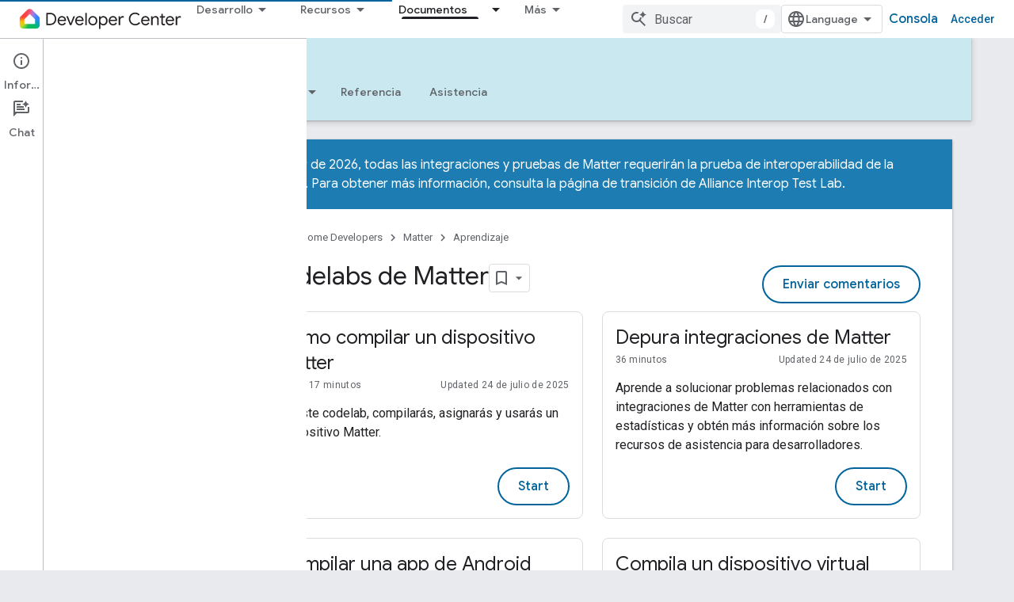

--- FILE ---
content_type: text/html; charset=utf-8
request_url: https://developers.home.google.com/matter/codelabs?hl=es-419
body_size: 24521
content:









<!doctype html>
<html 
      lang="es-419-x-mtfrom-en"
      dir="ltr">
  <head>
    <meta name="google-signin-client-id" content="721724668570-nbkv1cfusk7kk4eni4pjvepaus73b13t.apps.googleusercontent.com"><meta name="google-signin-scope"
          content="profile email https://www.googleapis.com/auth/developerprofiles https://www.googleapis.com/auth/developerprofiles.award https://www.googleapis.com/auth/devprofiles.full_control.firstparty"><meta property="og:site_name" content="Google Home Developers">
    <meta property="og:type" content="website"><meta name="theme-color" content="#00639b"><meta charset="utf-8">
    <meta content="IE=Edge" http-equiv="X-UA-Compatible">
    <meta name="viewport" content="width=device-width, initial-scale=1">
    

    <link rel="manifest" href="/_pwa/home/manifest.json"
          crossorigin="use-credentials">
    <link rel="preconnect" href="//www.gstatic.com" crossorigin>
    <link rel="preconnect" href="//fonts.gstatic.com" crossorigin>
    <link rel="preconnect" href="//fonts.googleapis.com" crossorigin>
    <link rel="preconnect" href="//apis.google.com" crossorigin>
    <link rel="preconnect" href="//www.google-analytics.com" crossorigin><link rel="stylesheet" href="//fonts.googleapis.com/css?family=Google+Sans:400,500|Roboto:400,400italic,500,500italic,700,700italic|Roboto+Mono:400,500,700&display=swap">
      <link rel="stylesheet"
            href="//fonts.googleapis.com/css2?family=Material+Icons&family=Material+Symbols+Outlined&display=block"><link rel="stylesheet" href="https://www.gstatic.com/devrel-devsite/prod/v5f5028bd8220352863507a1bacc6e2ea79a725fdb2dd736f205c6da16a3d00d1/home/css/app.css">
      <link rel="shortcut icon" href="https://www.gstatic.com/devrel-devsite/prod/v5f5028bd8220352863507a1bacc6e2ea79a725fdb2dd736f205c6da16a3d00d1/home/images/favicon.png">
    <link rel="apple-touch-icon" href="https://www.gstatic.com/devrel-devsite/prod/v5f5028bd8220352863507a1bacc6e2ea79a725fdb2dd736f205c6da16a3d00d1/home/images/touchicon-180.png"><link rel="canonical" href="https://developers.home.google.com/matter/codelabs?hl=es-419"><link rel="search" type="application/opensearchdescription+xml"
            title="Google Home Developers" href="https://developers.home.google.com/s/opensearch.xml?hl=es-419">
      <link rel="alternate" hreflang="en"
          href="https://developers.home.google.com/matter/codelabs" /><link rel="alternate" hreflang="x-default" href="https://developers.home.google.com/matter/codelabs" /><link rel="alternate" hreflang="ar"
          href="https://developers.home.google.com/matter/codelabs?hl=ar" /><link rel="alternate" hreflang="bn"
          href="https://developers.home.google.com/matter/codelabs?hl=bn" /><link rel="alternate" hreflang="zh-Hans"
          href="https://developers.home.google.com/matter/codelabs?hl=zh-cn" /><link rel="alternate" hreflang="zh-Hant"
          href="https://developers.home.google.com/matter/codelabs?hl=zh-tw" /><link rel="alternate" hreflang="fa"
          href="https://developers.home.google.com/matter/codelabs?hl=fa" /><link rel="alternate" hreflang="fr"
          href="https://developers.home.google.com/matter/codelabs?hl=fr" /><link rel="alternate" hreflang="de"
          href="https://developers.home.google.com/matter/codelabs?hl=de" /><link rel="alternate" hreflang="he"
          href="https://developers.home.google.com/matter/codelabs?hl=he" /><link rel="alternate" hreflang="hi"
          href="https://developers.home.google.com/matter/codelabs?hl=hi" /><link rel="alternate" hreflang="id"
          href="https://developers.home.google.com/matter/codelabs?hl=id" /><link rel="alternate" hreflang="it"
          href="https://developers.home.google.com/matter/codelabs?hl=it" /><link rel="alternate" hreflang="ja"
          href="https://developers.home.google.com/matter/codelabs?hl=ja" /><link rel="alternate" hreflang="ko"
          href="https://developers.home.google.com/matter/codelabs?hl=ko" /><link rel="alternate" hreflang="pl"
          href="https://developers.home.google.com/matter/codelabs?hl=pl" /><link rel="alternate" hreflang="pt-BR"
          href="https://developers.home.google.com/matter/codelabs?hl=pt-br" /><link rel="alternate" hreflang="ru"
          href="https://developers.home.google.com/matter/codelabs?hl=ru" /><link rel="alternate" hreflang="es-419"
          href="https://developers.home.google.com/matter/codelabs?hl=es-419" /><link rel="alternate" hreflang="th"
          href="https://developers.home.google.com/matter/codelabs?hl=th" /><link rel="alternate" hreflang="tr"
          href="https://developers.home.google.com/matter/codelabs?hl=tr" /><link rel="alternate" hreflang="vi"
          href="https://developers.home.google.com/matter/codelabs?hl=vi" /><title>Codelabs de Matter &nbsp;|&nbsp; Google Home Developers</title>

<meta property="og:title" content="Codelabs de Matter &nbsp;|&nbsp; Google Home Developers"><meta property="og:url" content="https://developers.home.google.com/matter/codelabs?hl=es-419"><meta property="og:image" content="https://developers.home.google.com/static/images/home-logo-share.png?hl=es-419">
  <meta property="og:image:width" content="1200">
  <meta property="og:image:height" content="675"><meta property="og:locale" content="es_419"><meta name="twitter:card" content="summary_large_image"><script type="application/ld+json">
  {
    "@context": "https://schema.org",
    "@type": "Article",
    
    "headline": "Codelabs de Matter"
  }
</script><script type="application/ld+json">
  {
    "@context": "https://schema.org",
    "@type": "BreadcrumbList",
    "itemListElement": [{
      "@type": "ListItem",
      "position": 1,
      "name": "Matter",
      "item": "https://developers.home.google.com/matter/get-started"
    },{
      "@type": "ListItem",
      "position": 2,
      "name": "Codelabs de Matter",
      "item": "https://developers.home.google.com/matter/codelabs"
    }]
  }
  </script><link rel="alternate machine-translated-from" hreflang="en"
        href="https://developers.home.google.com/matter/codelabs?hl=en">
  

  

  


    
      <link rel="stylesheet" href="/extras.css"></head>
  <body class="color-scheme--light"
        template="page"
        theme="home-theme"
        type="article"
        
        
        
        layout="docs"
        
        
        
        
        
          
            concierge='closed'
          
        
        display-toc
        pending>
  
    <devsite-progress type="indeterminate" id="app-progress"></devsite-progress>
  
  
    <a href="#main-content" class="skip-link button">
      
      Ir al contenido principal
    </a>
    <section class="devsite-wrapper">
      <devsite-cookie-notification-bar></devsite-cookie-notification-bar><devsite-header role="banner">
  
    





















<div class="devsite-header--inner" data-nosnippet>
  <div class="devsite-top-logo-row-wrapper-wrapper">
    <div class="devsite-top-logo-row-wrapper">
      <div class="devsite-top-logo-row">
        <button type="button" id="devsite-hamburger-menu"
          class="devsite-header-icon-button button-flat material-icons gc-analytics-event"
          data-category="Site-Wide Custom Events"
          data-label="Navigation menu button"
          visually-hidden
          aria-label="Abrir menú">
        </button>
        
<div class="devsite-product-name-wrapper">

  <a href="/" class="devsite-site-logo-link gc-analytics-event"
   data-category="Site-Wide Custom Events" data-label="Site logo" track-type="globalNav"
   track-name="googleHomeDevelopers" track-metadata-position="nav"
   track-metadata-eventDetail="nav">
  
  <picture>
    
    <img src="https://www.gstatic.com/devrel-devsite/prod/v5f5028bd8220352863507a1bacc6e2ea79a725fdb2dd736f205c6da16a3d00d1/home/images/lockup.svg" class="devsite-site-logo" alt="Google Home Developers">
  </picture>
  
</a>



  
  
  <span class="devsite-product-name">
    <ul class="devsite-breadcrumb-list"
  >
  
  <li class="devsite-breadcrumb-item
             ">
    
    
    
      
      
    
  </li>
  
</ul>
  </span>

</div>
        <div class="devsite-top-logo-row-middle">
          <div class="devsite-header-upper-tabs">
            
              
              
  <devsite-tabs class="upper-tabs">

    <nav class="devsite-tabs-wrapper" aria-label="Pestañas superiores">
      
        
          <tab class="devsite-dropdown
    
    
    
    ">
  
    <button
      class="devsite-tabs-content devsite-tabs-dropdown-only gc-analytics-event  devsite-icon devsite-icon-arrow-drop-down"
  
       track-type="nav"
       track-metadata-position="nav - desarrollo"
       track-metadata-module="primary nav"
       
       
         
           data-category="Site-Wide Custom Events"
         
           data-label="Tab: Desarrollo"
         
           track-name="desarrollo"
         
       >
    Desarrollo
  
  </button>
  
  <div class="devsite-tabs-dropdown" role="menu" aria-label="submenu" hidden>
    
    <div class="devsite-tabs-dropdown-content">
      
        <div class="devsite-tabs-dropdown-column
                    ">
          
            <ul class="devsite-tabs-dropdown-section
                       ">
              
                <li class="devsite-nav-title" role="heading" tooltip>Explora productos y dispositivos</li>
              
              
              
                <li class="devsite-nav-item">
                  <a href="https://developers.home.google.com/ways-to-build?hl=es-419"
                    
                     track-type="nav"
                     track-metadata-eventdetail="https://developers.home.google.com/ways-to-build?hl=es-419"
                     track-metadata-position="nav - desarrollo"
                     track-metadata-module="tertiary nav"
                     
                       track-metadata-module_headline="explora productos y dispositivos"
                     
                     tooltip
                  
                    
                     aria-label="Compare products"
                    
                     data-label="Compare products"
                    
                     data-category="Dropdown Explore"
                    
                  >
                    
                    <div class="devsite-nav-item-title">
                      Compare products
                    </div>
                    
                  </a>
                </li>
              
                <li class="devsite-nav-item">
                  <a href="https://developers.home.google.com/use-cases?hl=es-419"
                    
                     track-type="nav"
                     track-metadata-eventdetail="https://developers.home.google.com/use-cases?hl=es-419"
                     track-metadata-position="nav - desarrollo"
                     track-metadata-module="tertiary nav"
                     
                       track-metadata-module_headline="explora productos y dispositivos"
                     
                     tooltip
                  
                    
                     data-category="Dropdown Explore"
                    
                     data-label="Supported devices"
                    
                     aria-label="Supported devices"
                    
                  >
                    
                    <div class="devsite-nav-item-title">
                      Supported devices
                    </div>
                    
                  </a>
                </li>
              
            </ul>
          
        </div>
      
        <div class="devsite-tabs-dropdown-column
                    ">
          
            <ul class="devsite-tabs-dropdown-section
                       ">
              
                <li class="devsite-nav-title" role="heading" tooltip>Cómo controlar dispositivos en tu app</li>
              
              
              
                <li class="devsite-nav-item">
                  <a href="https://developers.home.google.com/apis?hl=es-419"
                    
                     track-type="nav"
                     track-metadata-eventdetail="https://developers.home.google.com/apis?hl=es-419"
                     track-metadata-position="nav - desarrollo"
                     track-metadata-module="tertiary nav"
                     
                       track-metadata-module_headline="cómo controlar dispositivos en tu app"
                     
                     tooltip
                  
                    
                     data-category="Dropdown Explore"
                    
                     data-label="APIs"
                    
                     aria-label="Home APIs"
                    
                  >
                    
                    <div class="devsite-nav-item-title">
                      Home APIs
                    </div>
                    
                  </a>
                </li>
              
            </ul>
          
        </div>
      
        <div class="devsite-tabs-dropdown-column
                    ">
          
            <ul class="devsite-tabs-dropdown-section
                       ">
              
                <li class="devsite-nav-title" role="heading" tooltip>Cómo integrar dispositivos con Home</li>
              
              
              
                <li class="devsite-nav-item">
                  <a href="https://developers.home.google.com/matter?hl=es-419"
                    
                     track-type="nav"
                     track-metadata-eventdetail="https://developers.home.google.com/matter?hl=es-419"
                     track-metadata-position="nav - desarrollo"
                     track-metadata-module="tertiary nav"
                     
                       track-metadata-module_headline="cómo integrar dispositivos con home"
                     
                     tooltip
                  
                    
                     data-label="Matter"
                    
                     aria-label="Matter"
                    
                     data-category="Dropdown Explore"
                    
                  >
                    
                    <div class="devsite-nav-item-title">
                      Matter
                    </div>
                    
                  </a>
                </li>
              
                <li class="devsite-nav-item">
                  <a href="https://developers.home.google.com/cloud-to-cloud?hl=es-419"
                    
                     track-type="nav"
                     track-metadata-eventdetail="https://developers.home.google.com/cloud-to-cloud?hl=es-419"
                     track-metadata-position="nav - desarrollo"
                     track-metadata-module="tertiary nav"
                     
                       track-metadata-module_headline="cómo integrar dispositivos con home"
                     
                     tooltip
                  
                    
                     aria-label="Cloud-to-cloud"
                    
                     data-category="Dropdown Explore"
                    
                     data-label="Cloud"
                    
                  >
                    
                    <div class="devsite-nav-item-title">
                      Cloud-to-cloud
                    </div>
                    
                  </a>
                </li>
              
                <li class="devsite-nav-item">
                  <a href="https://developers.home.google.com/thread?hl=es-419"
                    
                     track-type="nav"
                     track-metadata-eventdetail="https://developers.home.google.com/thread?hl=es-419"
                     track-metadata-position="nav - desarrollo"
                     track-metadata-module="tertiary nav"
                     
                       track-metadata-module_headline="cómo integrar dispositivos con home"
                     
                     tooltip
                  
                    
                     aria-label="Thread"
                    
                     data-label="Thread"
                    
                     data-category="Dropdown Explore"
                    
                  >
                    
                    <div class="devsite-nav-item-title">
                      Thread
                    </div>
                    
                  </a>
                </li>
              
            </ul>
          
        </div>
      
    </div>
  </div>
</tab>
        
      
        
          <tab class="devsite-dropdown
    
    
    
    ">
  
    <button
      class="devsite-tabs-content devsite-tabs-dropdown-only gc-analytics-event  devsite-icon devsite-icon-arrow-drop-down"
  
       track-type="nav"
       track-metadata-position="nav - recursos"
       track-metadata-module="primary nav"
       
       
         
           data-category="Site-Wide Custom Events"
         
           data-label="Tab: Recursos"
         
           track-name="recursos"
         
       >
    Recursos
  
  </button>
  
  <div class="devsite-tabs-dropdown" role="menu" aria-label="submenu" hidden>
    
    <div class="devsite-tabs-dropdown-content">
      
        <div class="devsite-tabs-dropdown-column
                    ">
          
            <ul class="devsite-tabs-dropdown-section
                       ">
              
                <li class="devsite-nav-title" role="heading" tooltip>Documentación</li>
              
              
              
                <li class="devsite-nav-item">
                  <a href="https://developers.home.google.com/apis/get-started?hl=es-419"
                    
                     track-type="nav"
                     track-metadata-eventdetail="https://developers.home.google.com/apis/get-started?hl=es-419"
                     track-metadata-position="nav - recursos"
                     track-metadata-module="tertiary nav"
                     
                       track-metadata-module_headline="documentación"
                     
                     tooltip
                  
                    
                     aria-label="Home APIs"
                    
                     data-category="Dropdown Resources"
                    
                     data-label="APIs"
                    
                  >
                    
                    <div class="devsite-nav-item-title">
                      Home APIs
                    </div>
                    
                  </a>
                </li>
              
                <li class="devsite-nav-item">
                  <a href="https://developers.home.google.com/matter/docs?hl=es-419"
                    
                     track-type="nav"
                     track-metadata-eventdetail="https://developers.home.google.com/matter/docs?hl=es-419"
                     track-metadata-position="nav - recursos"
                     track-metadata-module="tertiary nav"
                     
                       track-metadata-module_headline="documentación"
                     
                     tooltip
                  
                    
                     aria-label="Matter"
                    
                     data-label="Matter"
                    
                     data-category="Dropdown Resources"
                    
                  >
                    
                    <div class="devsite-nav-item-title">
                      Matter
                    </div>
                    
                  </a>
                </li>
              
                <li class="devsite-nav-item">
                  <a href="https://developers.home.google.com/thread/docs?hl=es-419"
                    
                     track-type="nav"
                     track-metadata-eventdetail="https://developers.home.google.com/thread/docs?hl=es-419"
                     track-metadata-position="nav - recursos"
                     track-metadata-module="tertiary nav"
                     
                       track-metadata-module_headline="documentación"
                     
                     tooltip
                  
                    
                     data-category="Dropdown Resources"
                    
                     data-label="Thread"
                    
                     aria-label="Thread"
                    
                  >
                    
                    <div class="devsite-nav-item-title">
                      Thread
                    </div>
                    
                  </a>
                </li>
              
                <li class="devsite-nav-item">
                  <a href="https://developers.home.google.com/cloud-to-cloud/docs?hl=es-419"
                    
                     track-type="nav"
                     track-metadata-eventdetail="https://developers.home.google.com/cloud-to-cloud/docs?hl=es-419"
                     track-metadata-position="nav - recursos"
                     track-metadata-module="tertiary nav"
                     
                       track-metadata-module_headline="documentación"
                     
                     tooltip
                  
                    
                     data-label="Cloud-to-cloud"
                    
                     data-category="Dropdown Resources"
                    
                     aria-label="Cloud-to-cloud"
                    
                  >
                    
                    <div class="devsite-nav-item-title">
                      Cloud-to-cloud
                    </div>
                    
                  </a>
                </li>
              
                <li class="devsite-nav-item">
                  <a href="https://developers.home.google.com/codelabs?hl=es-419"
                    
                     track-type="nav"
                     track-metadata-eventdetail="https://developers.home.google.com/codelabs?hl=es-419"
                     track-metadata-position="nav - recursos"
                     track-metadata-module="tertiary nav"
                     
                       track-metadata-module_headline="documentación"
                     
                     tooltip
                  
                    
                     data-label="Codelabs"
                    
                     data-category="Dropdown Resources"
                    
                     aria-label="Codelabs"
                    
                  >
                    
                    <div class="devsite-nav-item-title">
                      All codelabs
                    </div>
                    
                  </a>
                </li>
              
            </ul>
          
        </div>
      
        <div class="devsite-tabs-dropdown-column
                    ">
          
            <ul class="devsite-tabs-dropdown-section
                       ">
              
                <li class="devsite-nav-title" role="heading" tooltip>Herramientas, pruebas y supervisión</li>
              
              
              
                <li class="devsite-nav-item">
                  <a href="https://developers.home.google.com/tools/virtual-device?hl=es-419"
                    
                     track-type="nav"
                     track-metadata-eventdetail="https://developers.home.google.com/tools/virtual-device?hl=es-419"
                     track-metadata-position="nav - recursos"
                     track-metadata-module="tertiary nav"
                     
                       track-metadata-module_headline="herramientas, pruebas y supervisión"
                     
                     tooltip
                  
                    
                     data-category="Dropdown Resources"
                    
                     data-label="Matter Virtual Device"
                    
                     aria-label="Matter Virtual Device"
                    
                  >
                    
                    <div class="devsite-nav-item-title">
                      Matter Virtual Device
                    </div>
                    
                  </a>
                </li>
              
                <li class="devsite-nav-item">
                  <a href="https://developers.home.google.com/tools/home-playground?hl=es-419"
                    
                     track-type="nav"
                     track-metadata-eventdetail="https://developers.home.google.com/tools/home-playground?hl=es-419"
                     track-metadata-position="nav - recursos"
                     track-metadata-module="tertiary nav"
                     
                       track-metadata-module_headline="herramientas, pruebas y supervisión"
                     
                     tooltip
                  
                    
                     data-category="Dropdown Resources"
                    
                     aria-label="Google Home Playground"
                    
                     data-label="Google Home Playground"
                    
                  >
                    
                    <div class="devsite-nav-item-title">
                      Google Home Playground
                    </div>
                    
                  </a>
                </li>
              
                <li class="devsite-nav-item">
                  <a href="https://developers.home.google.com/tools/test-suite?hl=es-419"
                    
                     track-type="nav"
                     track-metadata-eventdetail="https://developers.home.google.com/tools/test-suite?hl=es-419"
                     track-metadata-position="nav - recursos"
                     track-metadata-module="tertiary nav"
                     
                       track-metadata-module_headline="herramientas, pruebas y supervisión"
                     
                     tooltip
                  
                    
                     data-category="Dropdown Resources"
                    
                     aria-label="Test Suite"
                    
                     data-label="Test Suite"
                    
                  >
                    
                    <div class="devsite-nav-item-title">
                      Test Suite
                    </div>
                    
                  </a>
                </li>
              
                <li class="devsite-nav-item">
                  <a href="https://developers.home.google.com/tools/android-studio?hl=es-419"
                    
                     track-type="nav"
                     track-metadata-eventdetail="https://developers.home.google.com/tools/android-studio?hl=es-419"
                     track-metadata-position="nav - recursos"
                     track-metadata-module="tertiary nav"
                     
                       track-metadata-module_headline="herramientas, pruebas y supervisión"
                     
                     tooltip
                  
                    
                     data-category="Dropdown Resources"
                    
                     data-label="Android Studio Plugin"
                    
                     aria-label="Android Studio Plugin"
                    
                  >
                    
                    <div class="devsite-nav-item-title">
                      Android Studio Plugin
                    </div>
                    
                  </a>
                </li>
              
                <li class="devsite-nav-item">
                  <a href="https://developers.home.google.com/tools?hl=es-419"
                    
                     track-type="nav"
                     track-metadata-eventdetail="https://developers.home.google.com/tools?hl=es-419"
                     track-metadata-position="nav - recursos"
                     track-metadata-module="tertiary nav"
                     
                       track-metadata-module_headline="herramientas, pruebas y supervisión"
                     
                     tooltip
                  
                    
                     data-label="All tools"
                    
                     data-category="Dropdown Resources"
                    
                     aria-label="All tools"
                    
                  >
                    
                    <div class="devsite-nav-item-title">
                      All tools
                    </div>
                    
                  </a>
                </li>
              
                <li class="devsite-nav-item">
                  <a href="https://developers.home.google.com/tools/analytics/monitoring?hl=es-419"
                    
                     track-type="nav"
                     track-metadata-eventdetail="https://developers.home.google.com/tools/analytics/monitoring?hl=es-419"
                     track-metadata-position="nav - recursos"
                     track-metadata-module="tertiary nav"
                     
                       track-metadata-module_headline="herramientas, pruebas y supervisión"
                     
                     tooltip
                  
                    
                     aria-label="Quality dashboards"
                    
                     data-category="Dropdown Resources"
                    
                     data-label="Quality dashboards"
                    
                  >
                    
                    <div class="devsite-nav-item-title">
                      Quality dashboards
                    </div>
                    
                  </a>
                </li>
              
            </ul>
          
        </div>
      
        <div class="devsite-tabs-dropdown-column
                    ">
          
            <ul class="devsite-tabs-dropdown-section
                       ">
              
                <li class="devsite-nav-title" role="heading" tooltip>Recursos empresariales</li>
              
              
              
                <li class="devsite-nav-item">
                  <a href="https://developers.home.google.com/case-studies?hl=es-419"
                    
                     track-type="nav"
                     track-metadata-eventdetail="https://developers.home.google.com/case-studies?hl=es-419"
                     track-metadata-position="nav - recursos"
                     track-metadata-module="tertiary nav"
                     
                       track-metadata-module_headline="recursos empresariales"
                     
                     tooltip
                  
                    
                     data-label="Case studies"
                    
                     aria-label="Case studies"
                    
                     data-category="Dropdown Resources"
                    
                  >
                    
                    <div class="devsite-nav-item-title">
                      Case studies
                    </div>
                    
                  </a>
                </li>
              
                <li class="devsite-nav-item">
                  <a href="https://developers.home.google.com/business-resources?hl=es-419#certification-badging-program"
                    
                     track-type="nav"
                     track-metadata-eventdetail="https://developers.home.google.com/business-resources?hl=es-419#certification-badging-program"
                     track-metadata-position="nav - recursos"
                     track-metadata-module="tertiary nav"
                     
                       track-metadata-module_headline="recursos empresariales"
                     
                     tooltip
                  
                    
                     data-label="Certification &amp; badging program"
                    
                     aria-label="Certification &amp; badging program"
                    
                     data-category="Dropdown Resources"
                    
                  >
                    
                    <div class="devsite-nav-item-title">
                      Certification & badging program
                    </div>
                    
                  </a>
                </li>
              
                <li class="devsite-nav-item">
                  <a href="https://developers.home.google.com/business-resources?hl=es-419#marketing-resources"
                    
                     track-type="nav"
                     track-metadata-eventdetail="https://developers.home.google.com/business-resources?hl=es-419#marketing-resources"
                     track-metadata-position="nav - recursos"
                     track-metadata-module="tertiary nav"
                     
                       track-metadata-module_headline="recursos empresariales"
                     
                     tooltip
                  
                    
                     data-label="Marketing resources"
                    
                     aria-label="Marketing resources"
                    
                     data-category="Dropdown Resources"
                    
                  >
                    
                    <div class="devsite-nav-item-title">
                      Marketing resources
                    </div>
                    
                  </a>
                </li>
              
            </ul>
          
        </div>
      
    </div>
  </div>
</tab>
        
      
        
          <tab class="devsite-dropdown
    
    
    
    ">
  
    <button
      class="devsite-tabs-content devsite-tabs-dropdown-only gc-analytics-event  devsite-icon devsite-icon-arrow-drop-down"
  
       track-type="nav"
       track-metadata-position="nav - noticias y comunidad"
       track-metadata-module="primary nav"
       
       
         
           data-category="Site-Wide Custom Events"
         
           data-label="Tab: Noticias y comunidad"
         
           track-name="noticias y comunidad"
         
       >
    Noticias y comunidad
  
  </button>
  
  <div class="devsite-tabs-dropdown" role="menu" aria-label="submenu" hidden>
    
    <div class="devsite-tabs-dropdown-content">
      
        <div class="devsite-tabs-dropdown-column
                    ">
          
            <ul class="devsite-tabs-dropdown-section
                       ">
              
                <li class="devsite-nav-title" role="heading" tooltip>Noticias</li>
              
              
              
                <li class="devsite-nav-item">
                  <a href="https://developers.home.google.com/whats-new?hl=es-419"
                    
                     track-type="nav"
                     track-metadata-eventdetail="https://developers.home.google.com/whats-new?hl=es-419"
                     track-metadata-position="nav - noticias y comunidad"
                     track-metadata-module="tertiary nav"
                     
                       track-metadata-module_headline="noticias"
                     
                     tooltip
                  
                    
                     data-label="What&#39;s new"
                    
                     aria-label="What&#39;s new"
                    
                     data-category="Dropdown News"
                    
                  >
                    
                    <div class="devsite-nav-item-title">
                      What's new
                    </div>
                    
                  </a>
                </li>
              
                <li class="devsite-nav-item">
                  <a href="https://developers.home.google.com/newsletters?hl=es-419"
                    
                     track-type="nav"
                     track-metadata-eventdetail="https://developers.home.google.com/newsletters?hl=es-419"
                     track-metadata-position="nav - noticias y comunidad"
                     track-metadata-module="tertiary nav"
                     
                       track-metadata-module_headline="noticias"
                     
                     tooltip
                  
                    
                     aria-label="Newsletters"
                    
                     data-category="Dropdown News"
                    
                     data-label="Newsletters"
                    
                  >
                    
                    <div class="devsite-nav-item-title">
                      Newsletters
                    </div>
                    
                  </a>
                </li>
              
            </ul>
          
        </div>
      
        <div class="devsite-tabs-dropdown-column
                    ">
          
            <ul class="devsite-tabs-dropdown-section
                       ">
              
                <li class="devsite-nav-title" role="heading" tooltip>Comunidad</li>
              
              
              
                <li class="devsite-nav-item">
                  <a href="https://www.googlenestcommunity.com/t5/Smart-Home-Developer-Forum/bd-p/Smart-Home-Developer-Forum"
                    
                     track-type="nav"
                     track-metadata-eventdetail="https://www.googlenestcommunity.com/t5/Smart-Home-Developer-Forum/bd-p/Smart-Home-Developer-Forum"
                     track-metadata-position="nav - noticias y comunidad"
                     track-metadata-module="tertiary nav"
                     
                       track-metadata-module_headline="comunidad"
                     
                     tooltip
                  
                    
                     target="_blank"
                    
                     data-category="Dropdown News"
                    
                     aria-label="Developer Forum"
                    
                     data-label="Developer Forum"
                    
                  >
                    
                    <div class="devsite-nav-item-title">
                      Developer Forum
                    </div>
                    
                  </a>
                </li>
              
                <li class="devsite-nav-item">
                  <a href="https://stackoverflow.com/questions/tagged/google-smart-home"
                    
                     track-type="nav"
                     track-metadata-eventdetail="https://stackoverflow.com/questions/tagged/google-smart-home"
                     track-metadata-position="nav - noticias y comunidad"
                     track-metadata-module="tertiary nav"
                     
                       track-metadata-module_headline="comunidad"
                     
                     tooltip
                  
                    
                     data-category="Dropdown News"
                    
                     target="_blank"
                    
                     data-label="Stack Overflow"
                    
                     aria-label="Stack Overflow"
                    
                  >
                    
                    <div class="devsite-nav-item-title">
                      Stack Overflow
                    </div>
                    
                  </a>
                </li>
              
                <li class="devsite-nav-item">
                  <a href="//google.qualtrics.com/jfe/form/SV_ezBhaM4WC0T7g8d?utm_source=Website&amp;Q_Language=en&amp;utm_campaign=Q4&amp;campaignDate=October2022&amp;referral_code=UXRFvdX1122409"
                    
                     track-type="nav"
                     track-metadata-eventdetail="//google.qualtrics.com/jfe/form/SV_ezBhaM4WC0T7g8d?utm_source=Website&amp;Q_Language=en&amp;utm_campaign=Q4&amp;campaignDate=October2022&amp;referral_code=UXRFvdX1122409"
                     track-metadata-position="nav - noticias y comunidad"
                     track-metadata-module="tertiary nav"
                     
                       track-metadata-module_headline="comunidad"
                     
                     tooltip
                  
                    
                     aria-label="Join research studies"
                    
                     target="_blank"
                    
                     data-label="Research studies"
                    
                     data-category="Dropdown News"
                    
                  >
                    
                    <div class="devsite-nav-item-title">
                      Join research studies
                    </div>
                    
                  </a>
                </li>
              
            </ul>
          
        </div>
      
    </div>
  </div>
</tab>
        
      
        
          <tab class="devsite-dropdown
    
    devsite-active
    
    ">
  
    <a href="https://developers.home.google.com/matter/get-started?hl=es-419"
    class="devsite-tabs-content gc-analytics-event "
      track-metadata-eventdetail="https://developers.home.google.com/matter/get-started?hl=es-419"
    
       track-type="nav"
       track-metadata-position="nav - documentos"
       track-metadata-module="primary nav"
       aria-label="Documentos, selected" 
       
         
           data-category="Site-Wide Custom Events"
         
           data-label="Tab: Documentos"
         
           track-name="documentos"
         
       >
    Documentos
  
    </a>
    
      <button
         aria-haspopup="menu"
         aria-expanded="false"
         aria-label="Menú desplegable de Documentos"
         track-type="nav"
         track-metadata-eventdetail="https://developers.home.google.com/matter/get-started?hl=es-419"
         track-metadata-position="nav - documentos"
         track-metadata-module="primary nav"
         
          
            data-category="Site-Wide Custom Events"
          
            data-label="Tab: Documentos"
          
            track-name="documentos"
          
        
         class="devsite-tabs-dropdown-toggle devsite-icon devsite-icon-arrow-drop-down"></button>
    
  
  <div class="devsite-tabs-dropdown" role="menu" aria-label="submenu" hidden>
    
    <div class="devsite-tabs-dropdown-content">
      
        <div class="devsite-tabs-dropdown-column
                    ">
          
            <ul class="devsite-tabs-dropdown-section
                       ">
              
              
              
                <li class="devsite-nav-item">
                  <a href="https://developers.home.google.com/apis/get-started?hl=es-419"
                    
                     track-type="nav"
                     track-metadata-eventdetail="https://developers.home.google.com/apis/get-started?hl=es-419"
                     track-metadata-position="nav - documentos"
                     track-metadata-module="tertiary nav"
                     
                     tooltip
                  
                    
                     aria-label="Home APIs"
                    
                     data-category="Dropdown Docs"
                    
                     data-label="APIs"
                    
                  >
                    
                    <div class="devsite-nav-item-title">
                      Home APIs
                    </div>
                    
                  </a>
                </li>
              
                <li class="devsite-nav-item">
                  <a href="https://developers.home.google.com/matter/docs?hl=es-419"
                    
                     track-type="nav"
                     track-metadata-eventdetail="https://developers.home.google.com/matter/docs?hl=es-419"
                     track-metadata-position="nav - documentos"
                     track-metadata-module="tertiary nav"
                     
                     tooltip
                  
                    
                     data-category="Dropdown Docs"
                    
                     data-label="Matter"
                    
                     aria-label="Matter"
                    
                  >
                    
                    <div class="devsite-nav-item-title">
                      Matter
                    </div>
                    
                  </a>
                </li>
              
                <li class="devsite-nav-item">
                  <a href="https://developers.home.google.com/thread/docs?hl=es-419"
                    
                     track-type="nav"
                     track-metadata-eventdetail="https://developers.home.google.com/thread/docs?hl=es-419"
                     track-metadata-position="nav - documentos"
                     track-metadata-module="tertiary nav"
                     
                     tooltip
                  
                    
                     data-category="Dropdown Docs"
                    
                     data-label="Thread"
                    
                     aria-label="Thread"
                    
                  >
                    
                    <div class="devsite-nav-item-title">
                      Thread
                    </div>
                    
                  </a>
                </li>
              
                <li class="devsite-nav-item">
                  <a href="https://developers.home.google.com/cloud-to-cloud/docs?hl=es-419"
                    
                     track-type="nav"
                     track-metadata-eventdetail="https://developers.home.google.com/cloud-to-cloud/docs?hl=es-419"
                     track-metadata-position="nav - documentos"
                     track-metadata-module="tertiary nav"
                     
                     tooltip
                  
                    
                     data-label="Cloud-to-cloud"
                    
                     data-category="Dropdown Docs"
                    
                     aria-label="Cloud-to-cloud"
                    
                  >
                    
                    <div class="devsite-nav-item-title">
                      Cloud-to-cloud
                    </div>
                    
                  </a>
                </li>
              
            </ul>
          
        </div>
      
    </div>
  </div>
</tab>
        
      
    </nav>

  </devsite-tabs>

            
           </div>
          
<devsite-search
    enable-signin
    enable-search
    enable-suggestions
      enable-query-completion
    
    enable-search-summaries
    project-name="Matter"
    tenant-name="Google Home Developers"
    
    
    
    
    
    >
  <form class="devsite-search-form" action="https://developers.home.google.com/s/results?hl=es-419" method="GET">
    <div class="devsite-search-container">
      <button type="button"
              search-open
              class="devsite-search-button devsite-header-icon-button button-flat material-icons"
              
              aria-label="Abrir la búsqueda"></button>
      <div class="devsite-searchbox">
        <input
          aria-activedescendant=""
          aria-autocomplete="list"
          
          aria-label="Buscar"
          aria-expanded="false"
          aria-haspopup="listbox"
          autocomplete="off"
          class="devsite-search-field devsite-search-query"
          name="q"
          
          placeholder="Buscar"
          role="combobox"
          type="text"
          value=""
          >
          <div class="devsite-search-image material-icons" aria-hidden="true">
            
              <svg class="devsite-search-ai-image" width="24" height="24" viewBox="0 0 24 24" fill="none" xmlns="http://www.w3.org/2000/svg">
                  <g clip-path="url(#clip0_6641_386)">
                    <path d="M19.6 21L13.3 14.7C12.8 15.1 12.225 15.4167 11.575 15.65C10.925 15.8833 10.2333 16 9.5 16C7.68333 16 6.14167 15.375 4.875 14.125C3.625 12.8583 3 11.3167 3 9.5C3 7.68333 3.625 6.15 4.875 4.9C6.14167 3.63333 7.68333 3 9.5 3C10.0167 3 10.5167 3.05833 11 3.175C11.4833 3.275 11.9417 3.43333 12.375 3.65L10.825 5.2C10.6083 5.13333 10.3917 5.08333 10.175 5.05C9.95833 5.01667 9.73333 5 9.5 5C8.25 5 7.18333 5.44167 6.3 6.325C5.43333 7.19167 5 8.25 5 9.5C5 10.75 5.43333 11.8167 6.3 12.7C7.18333 13.5667 8.25 14 9.5 14C10.6667 14 11.6667 13.625 12.5 12.875C13.35 12.1083 13.8417 11.15 13.975 10H15.975C15.925 10.6333 15.7833 11.2333 15.55 11.8C15.3333 12.3667 15.05 12.8667 14.7 13.3L21 19.6L19.6 21ZM17.5 12C17.5 10.4667 16.9667 9.16667 15.9 8.1C14.8333 7.03333 13.5333 6.5 12 6.5C13.5333 6.5 14.8333 5.96667 15.9 4.9C16.9667 3.83333 17.5 2.53333 17.5 0.999999C17.5 2.53333 18.0333 3.83333 19.1 4.9C20.1667 5.96667 21.4667 6.5 23 6.5C21.4667 6.5 20.1667 7.03333 19.1 8.1C18.0333 9.16667 17.5 10.4667 17.5 12Z" fill="#5F6368"/>
                  </g>
                <defs>
                <clipPath id="clip0_6641_386">
                <rect width="24" height="24" fill="white"/>
                </clipPath>
                </defs>
              </svg>
            
          </div>
          <div class="devsite-search-shortcut-icon-container" aria-hidden="true">
            <kbd class="devsite-search-shortcut-icon">/</kbd>
          </div>
      </div>
    </div>
  </form>
  <button type="button"
          search-close
          class="devsite-search-button devsite-header-icon-button button-flat material-icons"
          
          aria-label="Cerrar la búsqueda"></button>
</devsite-search>

        </div>

        

          

          

          

          
<devsite-language-selector>
  <ul role="presentation">
    
    
    <li role="presentation">
      <a role="menuitem" lang="en"
        >English</a>
    </li>
    
    <li role="presentation">
      <a role="menuitem" lang="de"
        >Deutsch</a>
    </li>
    
    <li role="presentation">
      <a role="menuitem" lang="es"
        >Español</a>
    </li>
    
    <li role="presentation">
      <a role="menuitem" lang="es_419"
        >Español – América Latina</a>
    </li>
    
    <li role="presentation">
      <a role="menuitem" lang="fr"
        >Français</a>
    </li>
    
    <li role="presentation">
      <a role="menuitem" lang="id"
        >Indonesia</a>
    </li>
    
    <li role="presentation">
      <a role="menuitem" lang="it"
        >Italiano</a>
    </li>
    
    <li role="presentation">
      <a role="menuitem" lang="pl"
        >Polski</a>
    </li>
    
    <li role="presentation">
      <a role="menuitem" lang="pt"
        >Português</a>
    </li>
    
    <li role="presentation">
      <a role="menuitem" lang="pt_br"
        >Português – Brasil</a>
    </li>
    
    <li role="presentation">
      <a role="menuitem" lang="vi"
        >Tiếng Việt</a>
    </li>
    
    <li role="presentation">
      <a role="menuitem" lang="tr"
        >Türkçe</a>
    </li>
    
    <li role="presentation">
      <a role="menuitem" lang="ru"
        >Русский</a>
    </li>
    
    <li role="presentation">
      <a role="menuitem" lang="he"
        >עברית</a>
    </li>
    
    <li role="presentation">
      <a role="menuitem" lang="ar"
        >العربيّة</a>
    </li>
    
    <li role="presentation">
      <a role="menuitem" lang="fa"
        >فارسی</a>
    </li>
    
    <li role="presentation">
      <a role="menuitem" lang="hi"
        >हिंदी</a>
    </li>
    
    <li role="presentation">
      <a role="menuitem" lang="bn"
        >বাংলা</a>
    </li>
    
    <li role="presentation">
      <a role="menuitem" lang="th"
        >ภาษาไทย</a>
    </li>
    
    <li role="presentation">
      <a role="menuitem" lang="zh_cn"
        >中文 – 简体</a>
    </li>
    
    <li role="presentation">
      <a role="menuitem" lang="zh_tw"
        >中文 – 繁體</a>
    </li>
    
    <li role="presentation">
      <a role="menuitem" lang="ja"
        >日本語</a>
    </li>
    
    <li role="presentation">
      <a role="menuitem" lang="ko"
        >한국어</a>
    </li>
    
  </ul>
</devsite-language-selector>


          
            <a class="devsite-header-link devsite-top-button button gc-analytics-event "
    href="//console.home.google.com?hl=es-419"
    data-category="Site-Wide Custom Events"
    data-label="Site header link: Consola"
    
      
        target="_blank"
      
    >
  Consola
</a>
          

        

        
          <devsite-user 
                        
                        
                          enable-profiles
                        
                        
                          fp-auth
                        
                        id="devsite-user">
            
              
              <span class="button devsite-top-button" aria-hidden="true" visually-hidden>Acceder</span>
            
          </devsite-user>
        
        
        
      </div>
    </div>
  </div>



  <div class="devsite-collapsible-section
    ">
    <div class="devsite-header-background">
      
        
          <div class="devsite-product-id-row"
           >
            <div class="devsite-product-description-row">
              
                
                <div class="devsite-product-id">
                  
                  
                  
                    <ul class="devsite-breadcrumb-list"
  >
  
  <li class="devsite-breadcrumb-item
             ">
    
    
    
      
        
  <a href="https://developers.home.google.com/matter/get-started?hl=es-419"
      
        class="devsite-breadcrumb-link gc-analytics-event"
      
        data-category="Site-Wide Custom Events"
      
        data-label="Lower Header"
      
        data-value="1"
      
        track-type="globalNav"
      
        track-name="breadcrumb"
      
        track-metadata-position="1"
      
        track-metadata-eventdetail=""
      
    >
    
          Matter
        
  </a>
  
      
    
  </li>
  
</ul>
                </div>
                
              
              
            </div>
            
          </div>
          
        
      
      
        <div class="devsite-doc-set-nav-row">
          
          
            
            
  <devsite-tabs class="lower-tabs">

    <nav class="devsite-tabs-wrapper" aria-label="Pestañas inferiores">
      
        
          <tab  >
            
    <a href="https://developers.home.google.com/matter/get-started?hl=es-419"
    class="devsite-tabs-content gc-analytics-event "
      track-metadata-eventdetail="https://developers.home.google.com/matter/get-started?hl=es-419"
    
       track-type="nav"
       track-metadata-position="nav - comenzar"
       track-metadata-module="primary nav"
       
       
         
           data-category="Site-Wide Custom Events"
         
           data-label="Tab: Comenzar"
         
           track-name="comenzar"
         
       >
    Comenzar
  
    </a>
    
  
          </tab>
        
      
        
          <tab class="devsite-dropdown
    
    devsite-active
    
    ">
  
    <a href="https://developers.home.google.com/matter/overview?hl=es-419"
    class="devsite-tabs-content gc-analytics-event "
      track-metadata-eventdetail="https://developers.home.google.com/matter/overview?hl=es-419"
    
       track-type="nav"
       track-metadata-position="nav - aprendizaje"
       track-metadata-module="primary nav"
       aria-label="Aprendizaje, selected" 
       
         
           data-category="Site-Wide Custom Events"
         
           data-label="Tab: Aprendizaje"
         
           track-name="aprendizaje"
         
       >
    Aprendizaje
  
    </a>
    
      <button
         aria-haspopup="menu"
         aria-expanded="false"
         aria-label="Menú desplegable de Aprendizaje"
         track-type="nav"
         track-metadata-eventdetail="https://developers.home.google.com/matter/overview?hl=es-419"
         track-metadata-position="nav - aprendizaje"
         track-metadata-module="primary nav"
         
          
            data-category="Site-Wide Custom Events"
          
            data-label="Tab: Aprendizaje"
          
            track-name="aprendizaje"
          
        
         class="devsite-tabs-dropdown-toggle devsite-icon devsite-icon-arrow-drop-down"></button>
    
  
  <div class="devsite-tabs-dropdown" role="menu" aria-label="submenu" hidden>
    
    <div class="devsite-tabs-dropdown-content">
      
        <div class="devsite-tabs-dropdown-column
                    ">
          
            <ul class="devsite-tabs-dropdown-section
                       ">
              
                <li class="devsite-nav-title" role="heading" tooltip>Obtén más información sobre el protocolo Matter</li>
              
              
              
                <li class="devsite-nav-item">
                  <a href="https://developers.home.google.com/matter/overview?hl=es-419"
                    
                     track-type="nav"
                     track-metadata-eventdetail="https://developers.home.google.com/matter/overview?hl=es-419"
                     track-metadata-position="nav - aprendizaje"
                     track-metadata-module="tertiary nav"
                     
                       track-metadata-module_headline="obtén más información sobre el protocolo matter"
                     
                     tooltip
                  >
                    
                    <div class="devsite-nav-item-title">
                      Aspectos básicos
                    </div>
                    
                    <div class="devsite-nav-item-description">
                      Descripción general de Matter para principiantes y cómo puede ayudarte

                    </div>
                    
                  </a>
                </li>
              
                <li class="devsite-nav-item">
                  <a href="https://developers.home.google.com/matter/primer?hl=es-419"
                    
                     track-type="nav"
                     track-metadata-eventdetail="https://developers.home.google.com/matter/primer?hl=es-419"
                     track-metadata-position="nav - aprendizaje"
                     track-metadata-module="tertiary nav"
                     
                       track-metadata-module_headline="obtén más información sobre el protocolo matter"
                     
                     tooltip
                  >
                    
                    <div class="devsite-nav-item-title">
                      Imprimador de asuntos
                    </div>
                    
                    <div class="devsite-nav-item-description">
                      Artículos que analizan en profundidad los conceptos básicos del protocolo de Matter

                    </div>
                    
                  </a>
                </li>
              
            </ul>
          
        </div>
      
        <div class="devsite-tabs-dropdown-column
                    home-dropdown-column">
          
            <ul class="devsite-tabs-dropdown-section
                       ">
              
              
              
                <li class="devsite-nav-item">
                  <a href="https://developers.home.google.com/matter/codelabs?hl=es-419"
                    
                     track-type="nav"
                     track-metadata-eventdetail="https://developers.home.google.com/matter/codelabs?hl=es-419"
                     track-metadata-position="nav - aprendizaje"
                     track-metadata-module="tertiary nav"
                     
                     tooltip
                  >
                    
                    <div class="devsite-nav-item-title">
                      Codelabs
                    </div>
                    
                    <div class="devsite-nav-item-description">
                      Obtén experiencia práctica con el desarrollo de Matter en el ecosistema de Google Home.

                    </div>
                    
                  </a>
                </li>
              
            </ul>
          
        </div>
      
    </div>
  </div>
</tab>
        
      
        
          <tab class="devsite-dropdown
    
    
    
    ">
  
    <a href="https://developers.home.google.com/matter/develop?hl=es-419"
    class="devsite-tabs-content gc-analytics-event "
      track-metadata-eventdetail="https://developers.home.google.com/matter/develop?hl=es-419"
    
       track-type="nav"
       track-metadata-position="nav - desarrollo"
       track-metadata-module="primary nav"
       
       
         
           data-category="Site-Wide Custom Events"
         
           data-label="Tab: Desarrollo"
         
           track-name="desarrollo"
         
       >
    Desarrollo
  
    </a>
    
      <button
         aria-haspopup="menu"
         aria-expanded="false"
         aria-label="Menú desplegable de Desarrollo"
         track-type="nav"
         track-metadata-eventdetail="https://developers.home.google.com/matter/develop?hl=es-419"
         track-metadata-position="nav - desarrollo"
         track-metadata-module="primary nav"
         
          
            data-category="Site-Wide Custom Events"
          
            data-label="Tab: Desarrollo"
          
            track-name="desarrollo"
          
        
         class="devsite-tabs-dropdown-toggle devsite-icon devsite-icon-arrow-drop-down"></button>
    
  
  <div class="devsite-tabs-dropdown" role="menu" aria-label="submenu" hidden>
    
    <div class="devsite-tabs-dropdown-content">
      
        <div class="devsite-tabs-dropdown-column
                    ">
          
            <ul class="devsite-tabs-dropdown-section
                       ">
              
                <li class="devsite-nav-title" role="heading" tooltip>SDK del dispositivo</li>
              
              
              
                <li class="devsite-nav-item">
                  <a href="https://developers.home.google.com/matter/tools/vs-code?hl=es-419"
                    
                     track-type="nav"
                     track-metadata-eventdetail="https://developers.home.google.com/matter/tools/vs-code?hl=es-419"
                     track-metadata-position="nav - desarrollo"
                     track-metadata-module="tertiary nav"
                     
                       track-metadata-module_headline="sdk del dispositivo"
                     
                     tooltip
                  >
                    
                    <div class="devsite-nav-item-title">
                      VS Code
                    </div>
                    
                    <div class="devsite-nav-item-description">
                      Simplifica el proceso de desarrollo de tu hogar inteligente con la extensión de Google Home para VS Code.

                    </div>
                    
                  </a>
                </li>
              
                <li class="devsite-nav-item">
                  <a href="https://developers.home.google.com/matter/tools/virtual-device?hl=es-419"
                    
                     track-type="nav"
                     track-metadata-eventdetail="https://developers.home.google.com/matter/tools/virtual-device?hl=es-419"
                     track-metadata-position="nav - desarrollo"
                     track-metadata-module="tertiary nav"
                     
                       track-metadata-module_headline="sdk del dispositivo"
                     
                     tooltip
                  >
                    
                    <div class="devsite-nav-item-title">
                      Importa el dispositivo virtual
                    </div>
                    
                    <div class="devsite-nav-item-description">
                      Una aplicación para computadoras de escritorio que proporciona estado visual y controles para dispositivos virtuales de Matter.

                    </div>
                    
                  </a>
                </li>
              
                <li class="devsite-nav-item">
                  <a href="https://developers.home.google.com/matter/tools/home-ui-automator?hl=es-419"
                    
                     track-type="nav"
                     track-metadata-eventdetail="https://developers.home.google.com/matter/tools/home-ui-automator?hl=es-419"
                     track-metadata-position="nav - desarrollo"
                     track-metadata-module="tertiary nav"
                     
                       track-metadata-module_headline="sdk del dispositivo"
                     
                     tooltip
                  >
                    
                    <div class="devsite-nav-item-title">
                      Home UI Automator
                    </div>
                    
                    <div class="devsite-nav-item-description">
                      Supervisa tus dispositivos Matter sin conexión con Google Home UI Automator.

                    </div>
                    
                  </a>
                </li>
              
            </ul>
          
        </div>
      
        <div class="devsite-tabs-dropdown-column
                    ">
          
            <ul class="devsite-tabs-dropdown-section
                       ">
              
                <li class="devsite-nav-title" role="heading" tooltip>SDK para dispositivos móviles</li>
              
              
              
                <li class="devsite-nav-item">
                  <a href="https://developers.home.google.com/matter/tools/android-studio?hl=es-419"
                    
                     track-type="nav"
                     track-metadata-eventdetail="https://developers.home.google.com/matter/tools/android-studio?hl=es-419"
                     track-metadata-position="nav - desarrollo"
                     track-metadata-module="tertiary nav"
                     
                       track-metadata-module_headline="sdk para dispositivos móviles"
                     
                     tooltip
                  >
                    
                    <div class="devsite-nav-item-title">
                      Android Studio
                    </div>
                    
                    <div class="devsite-nav-item-description">
                      Inicia el desarrollo para dispositivos móviles con el complemento Google Home para Android Studio.

                    </div>
                    
                  </a>
                </li>
              
                <li class="devsite-nav-item">
                  <a href="https://developers.home.google.com/matter/apis/home?hl=es-419"
                    
                     track-type="nav"
                     track-metadata-eventdetail="https://developers.home.google.com/matter/apis/home?hl=es-419"
                     track-metadata-position="nav - desarrollo"
                     track-metadata-module="tertiary nav"
                     
                       track-metadata-module_headline="sdk para dispositivos móviles"
                     
                     tooltip
                  >
                    
                    <div class="devsite-nav-item-title">
                      API de Matter
                    </div>
                    
                    <div class="devsite-nav-item-description">
                      Permite que tus apps para Android realicen la asignación y el uso compartido de dispositivos Matter con los Servicios de Google Play.

                    </div>
                    
                  </a>
                </li>
              
                <li class="devsite-nav-item">
                  <a href="https://developers.home.google.com/thread?hl=es-419"
                    
                     track-type="nav"
                     track-metadata-eventdetail="https://developers.home.google.com/thread?hl=es-419"
                     track-metadata-position="nav - desarrollo"
                     track-metadata-module="tertiary nav"
                     
                       track-metadata-module_headline="sdk para dispositivos móviles"
                     
                     tooltip
                  >
                    
                    <div class="devsite-nav-item-title">
                      API de red de Thread
                    </div>
                    
                    <div class="devsite-nav-item-description">
                      Permite que tus apps de Android compartan credenciales de red de Thread mediante los Servicios de Google Play.

                    </div>
                    
                  </a>
                </li>
              
            </ul>
          
        </div>
      
        <div class="devsite-tabs-dropdown-column
                    home-dropdown-column">
          
            <ul class="devsite-tabs-dropdown-section
                       ">
              
              
              
                <li class="devsite-nav-item">
                  <a href="https://developers.home.google.com/matter/samples?hl=es-419"
                    
                     track-type="nav"
                     track-metadata-eventdetail="https://developers.home.google.com/matter/samples?hl=es-419"
                     track-metadata-position="nav - desarrollo"
                     track-metadata-module="tertiary nav"
                     
                     tooltip
                  >
                    
                    <div class="devsite-nav-item-title">
                      Ejemplos
                    </div>
                    
                    <div class="devsite-nav-item-description">
                      Explora la lista completa de muestras de Matter.

                    </div>
                    
                  </a>
                </li>
              
                <li class="devsite-nav-item">
                  <a href="https://developers.home.google.com/matter/tools?hl=es-419"
                    
                     track-type="nav"
                     track-metadata-eventdetail="https://developers.home.google.com/matter/tools?hl=es-419"
                     track-metadata-position="nav - desarrollo"
                     track-metadata-module="tertiary nav"
                     
                     tooltip
                  >
                    
                    <div class="devsite-nav-item-title">
                      Herramientas
                    </div>
                    
                    <div class="devsite-nav-item-description">
                      Explora la lista completa de herramientas de Matter.

                    </div>
                    
                  </a>
                </li>
              
            </ul>
          
        </div>
      
    </div>
  </div>
</tab>
        
      
        
          <tab  >
            
    <a href="https://developers.home.google.com/reference/com/google/android/gms/home/matter/package-summary?hl=es-419"
    class="devsite-tabs-content gc-analytics-event "
      track-metadata-eventdetail="https://developers.home.google.com/reference/com/google/android/gms/home/matter/package-summary?hl=es-419"
    
       track-type="nav"
       track-metadata-position="nav - referencia"
       track-metadata-module="primary nav"
       
       
         
           data-category="Site-Wide Custom Events"
         
           data-label="Tab: Referencia"
         
           track-name="referencia"
         
       >
    Referencia
  
    </a>
    
  
          </tab>
        
      
        
          <tab  >
            
    <a href="https://developers.home.google.com/matter/support?hl=es-419"
    class="devsite-tabs-content gc-analytics-event "
      track-metadata-eventdetail="https://developers.home.google.com/matter/support?hl=es-419"
    
       track-type="nav"
       track-metadata-position="nav - asistencia"
       track-metadata-module="primary nav"
       
       
         
           data-category="Site-Wide Custom Events"
         
           data-label="Tab: Asistencia"
         
           track-name="asistencia"
         
       >
    Asistencia
  
    </a>
    
  
          </tab>
        
      
    </nav>

  </devsite-tabs>

          
          
        </div>
      
    </div>
  </div>

</div>



  

  
</devsite-header>
      <devsite-book-nav scrollbars >
        
          





















<div class="devsite-book-nav-filter"
     >
  <span class="filter-list-icon material-icons" aria-hidden="true"></span>
  <input type="text"
         placeholder="Filtrar"
         
         aria-label="Escribe para filtrar"
         role="searchbox">
  
  <span class="filter-clear-button hidden"
        data-title="Borrar filtro"
        aria-label="Borrar filtro"
        role="button"
        tabindex="0"></span>
</div>

<nav class="devsite-book-nav devsite-nav nocontent"
     aria-label="Menú lateral">
  <div class="devsite-mobile-header">
    <button type="button"
            id="devsite-close-nav"
            class="devsite-header-icon-button button-flat material-icons gc-analytics-event"
            data-category="Site-Wide Custom Events"
            data-label="Close navigation"
            aria-label="Cerrar navegación">
    </button>
    <div class="devsite-product-name-wrapper">

  <a href="/" class="devsite-site-logo-link gc-analytics-event"
   data-category="Site-Wide Custom Events" data-label="Site logo" track-type="globalNav"
   track-name="googleHomeDevelopers" track-metadata-position="nav"
   track-metadata-eventDetail="nav">
  
  <picture>
    
    <img src="https://www.gstatic.com/devrel-devsite/prod/v5f5028bd8220352863507a1bacc6e2ea79a725fdb2dd736f205c6da16a3d00d1/home/images/lockup.svg" class="devsite-site-logo" alt="Google Home Developers">
  </picture>
  
</a>


  
      <span class="devsite-product-name">
        
        
        <ul class="devsite-breadcrumb-list"
  >
  
  <li class="devsite-breadcrumb-item
             ">
    
    
    
      
      
    
  </li>
  
</ul>
      </span>
    

</div>
  </div>

  <div class="devsite-book-nav-wrapper">
    <div class="devsite-mobile-nav-top">
      
        <ul class="devsite-nav-list">
          
            <li class="devsite-nav-item">
              
  
  <span
    
       class="devsite-nav-title"
       tooltip
    
    
      
        data-category="Site-Wide Custom Events"
      
        data-label="Tab: Desarrollo"
      
        track-name="desarrollo"
      
    >
  
    <span class="devsite-nav-text" tooltip >
      Desarrollo
   </span>
    
  
  </span>
  

  
    <ul class="devsite-nav-responsive-tabs devsite-nav-has-menu
               ">
      
<li class="devsite-nav-item">

  
  <span
    
       class="devsite-nav-title"
       tooltip
    
    
      
        data-category="Site-Wide Custom Events"
      
        data-label="Tab: Desarrollo"
      
        track-name="desarrollo"
      
    >
  
    <span class="devsite-nav-text" tooltip menu="Desarrollo">
      Más
   </span>
    
    <span class="devsite-nav-icon material-icons" data-icon="forward"
          menu="Desarrollo">
    </span>
    
  
  </span>
  

</li>

    </ul>
  
              
            </li>
          
            <li class="devsite-nav-item">
              
  
  <span
    
       class="devsite-nav-title"
       tooltip
    
    
      
        data-category="Site-Wide Custom Events"
      
        data-label="Tab: Recursos"
      
        track-name="recursos"
      
    >
  
    <span class="devsite-nav-text" tooltip >
      Recursos
   </span>
    
  
  </span>
  

  
    <ul class="devsite-nav-responsive-tabs devsite-nav-has-menu
               ">
      
<li class="devsite-nav-item">

  
  <span
    
       class="devsite-nav-title"
       tooltip
    
    
      
        data-category="Site-Wide Custom Events"
      
        data-label="Tab: Recursos"
      
        track-name="recursos"
      
    >
  
    <span class="devsite-nav-text" tooltip menu="Recursos">
      Más
   </span>
    
    <span class="devsite-nav-icon material-icons" data-icon="forward"
          menu="Recursos">
    </span>
    
  
  </span>
  

</li>

    </ul>
  
              
            </li>
          
            <li class="devsite-nav-item">
              
  
  <span
    
       class="devsite-nav-title"
       tooltip
    
    
      
        data-category="Site-Wide Custom Events"
      
        data-label="Tab: Noticias y comunidad"
      
        track-name="noticias y comunidad"
      
    >
  
    <span class="devsite-nav-text" tooltip >
      Noticias y comunidad
   </span>
    
  
  </span>
  

  
    <ul class="devsite-nav-responsive-tabs devsite-nav-has-menu
               ">
      
<li class="devsite-nav-item">

  
  <span
    
       class="devsite-nav-title"
       tooltip
    
    
      
        data-category="Site-Wide Custom Events"
      
        data-label="Tab: Noticias y comunidad"
      
        track-name="noticias y comunidad"
      
    >
  
    <span class="devsite-nav-text" tooltip menu="Noticias y comunidad">
      Más
   </span>
    
    <span class="devsite-nav-icon material-icons" data-icon="forward"
          menu="Noticias y comunidad">
    </span>
    
  
  </span>
  

</li>

    </ul>
  
              
            </li>
          
            <li class="devsite-nav-item">
              
  
  <a href="/matter/get-started"
    
       class="devsite-nav-title gc-analytics-event
              
              devsite-nav-active"
    

    
      
        data-category="Site-Wide Custom Events"
      
        data-label="Tab: Documentos"
      
        track-name="documentos"
      
    
     data-category="Site-Wide Custom Events"
     data-label="Responsive Tab: Documentos"
     track-type="globalNav"
     track-metadata-eventDetail="globalMenu"
     track-metadata-position="nav">
  
    <span class="devsite-nav-text" tooltip >
      Documentos
   </span>
    
  
  </a>
  

  
    <ul class="devsite-nav-responsive-tabs devsite-nav-has-menu
               ">
      
<li class="devsite-nav-item">

  
  <span
    
       class="devsite-nav-title"
       tooltip
    
    
      
        data-category="Site-Wide Custom Events"
      
        data-label="Tab: Documentos"
      
        track-name="documentos"
      
    >
  
    <span class="devsite-nav-text" tooltip menu="Documentos">
      Más
   </span>
    
    <span class="devsite-nav-icon material-icons" data-icon="forward"
          menu="Documentos">
    </span>
    
  
  </span>
  

</li>

    </ul>
  
              
                <ul class="devsite-nav-responsive-tabs">
                  
                    
                    
                    
                    <li class="devsite-nav-item">
                      
  
  <a href="/matter/get-started"
    
       class="devsite-nav-title gc-analytics-event
              
              "
    

    
      
        data-category="Site-Wide Custom Events"
      
        data-label="Tab: Comenzar"
      
        track-name="comenzar"
      
    
     data-category="Site-Wide Custom Events"
     data-label="Responsive Tab: Comenzar"
     track-type="globalNav"
     track-metadata-eventDetail="globalMenu"
     track-metadata-position="nav">
  
    <span class="devsite-nav-text" tooltip >
      Comenzar
   </span>
    
  
  </a>
  

  
                    </li>
                  
                    
                    
                    
                    <li class="devsite-nav-item">
                      
  
  <a href="/matter/overview"
    
       class="devsite-nav-title gc-analytics-event
              devsite-nav-has-children
              devsite-nav-active"
    

    
      
        data-category="Site-Wide Custom Events"
      
        data-label="Tab: Aprendizaje"
      
        track-name="aprendizaje"
      
    
     data-category="Site-Wide Custom Events"
     data-label="Responsive Tab: Aprendizaje"
     track-type="globalNav"
     track-metadata-eventDetail="globalMenu"
     track-metadata-position="nav">
  
    <span class="devsite-nav-text" tooltip menu="_book">
      Aprendizaje
   </span>
    
    <span class="devsite-nav-icon material-icons" data-icon="forward"
          menu="_book">
    </span>
    
  
  </a>
  

  
    <ul class="devsite-nav-responsive-tabs devsite-nav-has-menu
                devsite-lower-tab-item">
      
<li class="devsite-nav-item">

  
  <span
    
       class="devsite-nav-title"
       tooltip
    
    
      
        data-category="Site-Wide Custom Events"
      
        data-label="Tab: Aprendizaje"
      
        track-name="aprendizaje"
      
    >
  
    <span class="devsite-nav-text" tooltip menu="Aprendizaje">
      Más
   </span>
    
    <span class="devsite-nav-icon material-icons" data-icon="forward"
          menu="Aprendizaje">
    </span>
    
  
  </span>
  

</li>

    </ul>
  
                    </li>
                  
                    
                    
                    
                    <li class="devsite-nav-item">
                      
  
  <a href="/matter/develop"
    
       class="devsite-nav-title gc-analytics-event
              devsite-nav-has-children
              "
    

    
      
        data-category="Site-Wide Custom Events"
      
        data-label="Tab: Desarrollo"
      
        track-name="desarrollo"
      
    
     data-category="Site-Wide Custom Events"
     data-label="Responsive Tab: Desarrollo"
     track-type="globalNav"
     track-metadata-eventDetail="globalMenu"
     track-metadata-position="nav">
  
    <span class="devsite-nav-text" tooltip >
      Desarrollo
   </span>
    
    <span class="devsite-nav-icon material-icons" data-icon="forward"
          >
    </span>
    
  
  </a>
  

  
    <ul class="devsite-nav-responsive-tabs devsite-nav-has-menu
                devsite-lower-tab-item">
      
<li class="devsite-nav-item">

  
  <span
    
       class="devsite-nav-title"
       tooltip
    
    
      
        data-category="Site-Wide Custom Events"
      
        data-label="Tab: Desarrollo"
      
        track-name="desarrollo"
      
    >
  
    <span class="devsite-nav-text" tooltip menu="Desarrollo">
      Más
   </span>
    
    <span class="devsite-nav-icon material-icons" data-icon="forward"
          menu="Desarrollo">
    </span>
    
  
  </span>
  

</li>

    </ul>
  
                    </li>
                  
                    
                    
                    
                    <li class="devsite-nav-item">
                      
  
  <a href="/reference/com/google/android/gms/home/matter/package-summary"
    
       class="devsite-nav-title gc-analytics-event
              
              "
    

    
      
        data-category="Site-Wide Custom Events"
      
        data-label="Tab: Referencia"
      
        track-name="referencia"
      
    
     data-category="Site-Wide Custom Events"
     data-label="Responsive Tab: Referencia"
     track-type="globalNav"
     track-metadata-eventDetail="globalMenu"
     track-metadata-position="nav">
  
    <span class="devsite-nav-text" tooltip >
      Referencia
   </span>
    
  
  </a>
  

  
                    </li>
                  
                    
                    
                    
                    <li class="devsite-nav-item">
                      
  
  <a href="/matter/support"
    
       class="devsite-nav-title gc-analytics-event
              
              "
    

    
      
        data-category="Site-Wide Custom Events"
      
        data-label="Tab: Asistencia"
      
        track-name="asistencia"
      
    
     data-category="Site-Wide Custom Events"
     data-label="Responsive Tab: Asistencia"
     track-type="globalNav"
     track-metadata-eventDetail="globalMenu"
     track-metadata-position="nav">
  
    <span class="devsite-nav-text" tooltip >
      Asistencia
   </span>
    
  
  </a>
  

  
                    </li>
                  
                </ul>
              
            </li>
          
          
    
    
<li class="devsite-nav-item">

  
  <a href="//console.home.google.com"
    
       class="devsite-nav-title gc-analytics-event "
    

    
      
        target="_blank"
      
    
     data-category="Site-Wide Custom Events"
     data-label="Responsive Tab: Consola"
     track-type="navMenu"
     track-metadata-eventDetail="globalMenu"
     track-metadata-position="nav">
  
    <span class="devsite-nav-text" tooltip >
      Consola
   </span>
    
  
  </a>
  

</li>

  
          
        </ul>
      
    </div>
    
      <div class="devsite-mobile-nav-bottom">
        
          
          <ul class="devsite-nav-list" menu="_book">
            <li class="devsite-nav-item"><a href="/matter/overview"
        class="devsite-nav-title gc-analytics-event"
        data-category="Site-Wide Custom Events"
        data-label="Book nav link, pathname: /matter/overview"
        track-type="bookNav"
        track-name="click"
        track-metadata-eventdetail="/matter/overview"
      ><span class="devsite-nav-text" tooltip>Aspectos básicos</span></a></li>

  <li class="devsite-nav-item"><a href="/matter/thread"
        class="devsite-nav-title gc-analytics-event"
        data-category="Site-Wide Custom Events"
        data-label="Book nav link, pathname: /matter/thread"
        track-type="bookNav"
        track-name="click"
        track-metadata-eventdetail="/matter/thread"
      ><span class="devsite-nav-text" tooltip>API de Servicios de juego de Thread</span></a></li>

  <li class="devsite-nav-item
           devsite-nav-heading"><div class="devsite-nav-title devsite-nav-title-no-path">
        <span class="devsite-nav-text" tooltip>Codelabs</span>
      </div></li>

  <li class="devsite-nav-item
           devsite-nav-preview"><a href="/codelabs/matter-sample-app"
        class="devsite-nav-title gc-analytics-event"
        data-category="Site-Wide Custom Events"
        data-label="Book nav link, pathname: /codelabs/matter-sample-app"
        track-type="bookNav"
        track-name="click"
        track-metadata-eventdetail="/codelabs/matter-sample-app"
      ><span class="devsite-nav-text" tooltip>Compila una app para Android para Matter</span><span class="devsite-nav-icon material-icons"
        data-icon="preview"
        data-title="Vista previa"
        aria-hidden="true"></span></a></li>

  <li class="devsite-nav-item"><a href="/codelabs/matter-device-virtual"
        class="devsite-nav-title gc-analytics-event"
        data-category="Site-Wide Custom Events"
        data-label="Book nav link, pathname: /codelabs/matter-device-virtual"
        track-type="bookNav"
        track-name="click"
        track-metadata-eventdetail="/codelabs/matter-device-virtual"
      ><span class="devsite-nav-text" tooltip>Compila un dispositivo virtual Matter</span></a></li>

  <li class="devsite-nav-item"><a href="/codelabs/matter-device"
        class="devsite-nav-title gc-analytics-event"
        data-category="Site-Wide Custom Events"
        data-label="Book nav link, pathname: /codelabs/matter-device"
        track-type="bookNav"
        track-name="click"
        track-metadata-eventdetail="/codelabs/matter-device"
      ><span class="devsite-nav-text" tooltip>Cómo compilar un dispositivo Matter</span></a></li>

  <li class="devsite-nav-item"><a href="/codelabs/debugging-matter"
        class="devsite-nav-title gc-analytics-event"
        data-category="Site-Wide Custom Events"
        data-label="Book nav link, pathname: /codelabs/debugging-matter"
        track-type="bookNav"
        track-name="click"
        track-metadata-eventdetail="/codelabs/debugging-matter"
      ><span class="devsite-nav-text" tooltip>Cómo depurar integraciones de Matter</span></a></li>

  <li class="devsite-nav-item"><a href="/matter/codelabs"
        class="devsite-nav-title gc-analytics-event"
        data-category="Site-Wide Custom Events"
        data-label="Book nav link, pathname: /matter/codelabs"
        track-type="bookNav"
        track-name="click"
        track-metadata-eventdetail="/matter/codelabs"
      ><span class="devsite-nav-text" tooltip>Todos los codelabs</span></a></li>

  <li class="devsite-nav-item
           devsite-nav-heading"><div class="devsite-nav-title devsite-nav-title-no-path">
        <span class="devsite-nav-text" tooltip>Imprimador de asuntos</span>
      </div></li>

  <li class="devsite-nav-item"><a href="/matter/primer"
        class="devsite-nav-title gc-analytics-event"
        data-category="Site-Wide Custom Events"
        data-label="Book nav link, pathname: /matter/primer"
        track-type="bookNav"
        track-name="click"
        track-metadata-eventdetail="/matter/primer"
      ><span class="devsite-nav-text" tooltip>¿Qué es Matter?</span></a></li>

  <li class="devsite-nav-item"><a href="/matter/primer/device-data-model"
        class="devsite-nav-title gc-analytics-event"
        data-category="Site-Wide Custom Events"
        data-label="Book nav link, pathname: /matter/primer/device-data-model"
        track-type="bookNav"
        track-name="click"
        track-metadata-eventdetail="/matter/primer/device-data-model"
      ><span class="devsite-nav-text" tooltip>Modelo de datos del dispositivo</span></a></li>

  <li class="devsite-nav-item
           devsite-nav-expandable"><div class="devsite-expandable-nav">
      <a class="devsite-nav-toggle" aria-hidden="true"></a><div class="devsite-nav-title devsite-nav-title-no-path" tabindex="0" role="button">
        <span class="devsite-nav-text" tooltip>Modelo de interacción</span>
      </div><ul class="devsite-nav-section"><li class="devsite-nav-item"><a href="/matter/primer/interaction-model"
        class="devsite-nav-title gc-analytics-event"
        data-category="Site-Wide Custom Events"
        data-label="Book nav link, pathname: /matter/primer/interaction-model"
        track-type="bookNav"
        track-name="click"
        track-metadata-eventdetail="/matter/primer/interaction-model"
      ><span class="devsite-nav-text" tooltip>Conceptos</span></a></li><li class="devsite-nav-item"><a href="/matter/primer/interaction-model-reading"
        class="devsite-nav-title gc-analytics-event"
        data-category="Site-Wide Custom Events"
        data-label="Book nav link, pathname: /matter/primer/interaction-model-reading"
        track-type="bookNav"
        track-name="click"
        track-metadata-eventdetail="/matter/primer/interaction-model-reading"
      ><span class="devsite-nav-text" tooltip>Leer transacciones</span></a></li><li class="devsite-nav-item"><a href="/matter/primer/interaction-model-writing"
        class="devsite-nav-title gc-analytics-event"
        data-category="Site-Wide Custom Events"
        data-label="Book nav link, pathname: /matter/primer/interaction-model-writing"
        track-type="bookNav"
        track-name="click"
        track-metadata-eventdetail="/matter/primer/interaction-model-writing"
      ><span class="devsite-nav-text" tooltip>Transacciones de escritura</span></a></li><li class="devsite-nav-item"><a href="/matter/primer/interaction-model-invoking"
        class="devsite-nav-title gc-analytics-event"
        data-category="Site-Wide Custom Events"
        data-label="Book nav link, pathname: /matter/primer/interaction-model-invoking"
        track-type="bookNav"
        track-name="click"
        track-metadata-eventdetail="/matter/primer/interaction-model-invoking"
      ><span class="devsite-nav-text" tooltip>Invocar transacciones</span></a></li></ul></div></li>

  <li class="devsite-nav-item"><a href="/matter/primer/commissionable-and-operational-discovery"
        class="devsite-nav-title gc-analytics-event"
        data-category="Site-Wide Custom Events"
        data-label="Book nav link, pathname: /matter/primer/commissionable-and-operational-discovery"
        track-type="bookNav"
        track-name="click"
        track-metadata-eventdetail="/matter/primer/commissionable-and-operational-discovery"
      ><span class="devsite-nav-text" tooltip>Descubrimiento comisionable y operativo</span></a></li>

  <li class="devsite-nav-item"><a href="/matter/primer/fabric"
        class="devsite-nav-title gc-analytics-event"
        data-category="Site-Wide Custom Events"
        data-label="Book nav link, pathname: /matter/primer/fabric"
        track-type="bookNav"
        track-name="click"
        track-metadata-eventdetail="/matter/primer/fabric"
      ><span class="devsite-nav-text" tooltip>Tela</span></a></li>

  <li class="devsite-nav-item"><a href="/matter/primer/commissioning"
        class="devsite-nav-title gc-analytics-event"
        data-category="Site-Wide Custom Events"
        data-label="Book nav link, pathname: /matter/primer/commissioning"
        track-type="bookNav"
        track-name="click"
        track-metadata-eventdetail="/matter/primer/commissioning"
      ><span class="devsite-nav-text" tooltip>Encendiendo</span></a></li>

  <li class="devsite-nav-item"><a href="/matter/primer/attestation"
        class="devsite-nav-title gc-analytics-event"
        data-category="Site-Wide Custom Events"
        data-label="Book nav link, pathname: /matter/primer/attestation"
        track-type="bookNav"
        track-name="click"
        track-metadata-eventdetail="/matter/primer/attestation"
      ><span class="devsite-nav-text" tooltip>Certificación</span></a></li>

  <li class="devsite-nav-item"><a href="/matter/primer/thread-and-ipv6"
        class="devsite-nav-title gc-analytics-event"
        data-category="Site-Wide Custom Events"
        data-label="Book nav link, pathname: /matter/primer/thread-and-ipv6"
        track-type="bookNav"
        track-name="click"
        track-metadata-eventdetail="/matter/primer/thread-and-ipv6"
      ><span class="devsite-nav-text" tooltip>Thread e IPv6</span></a></li>

  <li class="devsite-nav-item
           devsite-nav-heading"><div class="devsite-nav-title devsite-nav-title-no-path">
        <span class="devsite-nav-text" tooltip>Extensiones de Matter</span>
      </div></li>

  <li class="devsite-nav-item"><a href="/matter/extensions/sample-cluster"
        class="devsite-nav-title gc-analytics-event"
        data-category="Site-Wide Custom Events"
        data-label="Book nav link, pathname: /matter/extensions/sample-cluster"
        track-type="bookNav"
        track-name="click"
        track-metadata-eventdetail="/matter/extensions/sample-cluster"
      ><span class="devsite-nav-text" tooltip>Crea un clúster de muestra</span></a></li>

  <li class="devsite-nav-item"><a href="/matter/extensions/device"
        class="devsite-nav-title gc-analytics-event"
        data-category="Site-Wide Custom Events"
        data-label="Book nav link, pathname: /matter/extensions/device"
        track-type="bookNav"
        track-name="click"
        track-metadata-eventdetail="/matter/extensions/device"
      ><span class="devsite-nav-text" tooltip>Agrega una extensión a un dispositivo Matter</span></a></li>

  <li class="devsite-nav-item
           devsite-nav-heading"><div class="devsite-nav-title devsite-nav-title-no-path">
        <span class="devsite-nav-text" tooltip>Conceptos de Console</span>
      </div></li>

  <li class="devsite-nav-item"><a href="/matter/integration/versioning"
        class="devsite-nav-title gc-analytics-event"
        data-category="Site-Wide Custom Events"
        data-label="Book nav link, pathname: /matter/integration/versioning"
        track-type="bookNav"
        track-name="click"
        track-metadata-eventdetail="/matter/integration/versioning"
      ><span class="devsite-nav-text" tooltip>Control de versiones de integración</span></a></li>

  <li class="devsite-nav-item"><a href="/matter/integration/status"
        class="devsite-nav-title gc-analytics-event"
        data-category="Site-Wide Custom Events"
        data-label="Book nav link, pathname: /matter/integration/status"
        track-type="bookNav"
        track-name="click"
        track-metadata-eventdetail="/matter/integration/status"
      ><span class="devsite-nav-text" tooltip>Estados de la consola</span></a></li>
          </ul>
        
        
          
    
      
      <ul class="devsite-nav-list" menu="Desarrollo"
          aria-label="Menú lateral" hidden>
        
          
            
              
<li class="devsite-nav-item devsite-nav-heading">

  
  <span
    
       class="devsite-nav-title"
       tooltip
    
    >
  
    <span class="devsite-nav-text" tooltip >
      Explora productos y dispositivos
   </span>
    
  
  </span>
  

</li>

            
            
              
<li class="devsite-nav-item">

  
  <a href="/ways-to-build"
    
       class="devsite-nav-title gc-analytics-event
              
              "
    

    
     data-category="Site-Wide Custom Events"
     data-label="Responsive Tab: Compare products"
     track-type="navMenu"
     track-metadata-eventDetail="globalMenu"
     track-metadata-position="nav">
  
    <span class="devsite-nav-text" tooltip >
      Compare products
   </span>
    
  
  </a>
  

</li>

            
              
<li class="devsite-nav-item">

  
  <a href="/use-cases"
    
       class="devsite-nav-title gc-analytics-event
              
              "
    

    
     data-category="Site-Wide Custom Events"
     data-label="Responsive Tab: Supported devices"
     track-type="navMenu"
     track-metadata-eventDetail="globalMenu"
     track-metadata-position="nav">
  
    <span class="devsite-nav-text" tooltip >
      Supported devices
   </span>
    
  
  </a>
  

</li>

            
          
        
          
            
              
<li class="devsite-nav-item devsite-nav-heading">

  
  <span
    
       class="devsite-nav-title"
       tooltip
    
    >
  
    <span class="devsite-nav-text" tooltip >
      Cómo controlar dispositivos en tu app
   </span>
    
  
  </span>
  

</li>

            
            
              
<li class="devsite-nav-item">

  
  <a href="/apis"
    
       class="devsite-nav-title gc-analytics-event
              
              "
    

    
     data-category="Site-Wide Custom Events"
     data-label="Responsive Tab: Home APIs"
     track-type="navMenu"
     track-metadata-eventDetail="globalMenu"
     track-metadata-position="nav">
  
    <span class="devsite-nav-text" tooltip >
      Home APIs
   </span>
    
  
  </a>
  

</li>

            
          
        
          
            
              
<li class="devsite-nav-item devsite-nav-heading">

  
  <span
    
       class="devsite-nav-title"
       tooltip
    
    >
  
    <span class="devsite-nav-text" tooltip >
      Cómo integrar dispositivos con Home
   </span>
    
  
  </span>
  

</li>

            
            
              
<li class="devsite-nav-item">

  
  <a href="/matter"
    
       class="devsite-nav-title gc-analytics-event
              
              "
    

    
     data-category="Site-Wide Custom Events"
     data-label="Responsive Tab: Matter"
     track-type="navMenu"
     track-metadata-eventDetail="globalMenu"
     track-metadata-position="nav">
  
    <span class="devsite-nav-text" tooltip >
      Matter
   </span>
    
  
  </a>
  

</li>

            
              
<li class="devsite-nav-item">

  
  <a href="/cloud-to-cloud"
    
       class="devsite-nav-title gc-analytics-event
              
              "
    

    
     data-category="Site-Wide Custom Events"
     data-label="Responsive Tab: Cloud-to-cloud"
     track-type="navMenu"
     track-metadata-eventDetail="globalMenu"
     track-metadata-position="nav">
  
    <span class="devsite-nav-text" tooltip >
      Cloud-to-cloud
   </span>
    
  
  </a>
  

</li>

            
              
<li class="devsite-nav-item">

  
  <a href="/thread"
    
       class="devsite-nav-title gc-analytics-event
              
              "
    

    
     data-category="Site-Wide Custom Events"
     data-label="Responsive Tab: Thread"
     track-type="navMenu"
     track-metadata-eventDetail="globalMenu"
     track-metadata-position="nav">
  
    <span class="devsite-nav-text" tooltip >
      Thread
   </span>
    
  
  </a>
  

</li>

            
          
        
      </ul>
    
  
    
      
      <ul class="devsite-nav-list" menu="Recursos"
          aria-label="Menú lateral" hidden>
        
          
            
              
<li class="devsite-nav-item devsite-nav-heading">

  
  <span
    
       class="devsite-nav-title"
       tooltip
    
    >
  
    <span class="devsite-nav-text" tooltip >
      Documentación
   </span>
    
  
  </span>
  

</li>

            
            
              
<li class="devsite-nav-item">

  
  <a href="/apis/get-started"
    
       class="devsite-nav-title gc-analytics-event
              
              "
    

    
     data-category="Site-Wide Custom Events"
     data-label="Responsive Tab: Home APIs"
     track-type="navMenu"
     track-metadata-eventDetail="globalMenu"
     track-metadata-position="nav">
  
    <span class="devsite-nav-text" tooltip >
      Home APIs
   </span>
    
  
  </a>
  

</li>

            
              
<li class="devsite-nav-item">

  
  <a href="/matter/docs"
    
       class="devsite-nav-title gc-analytics-event
              
              "
    

    
     data-category="Site-Wide Custom Events"
     data-label="Responsive Tab: Matter"
     track-type="navMenu"
     track-metadata-eventDetail="globalMenu"
     track-metadata-position="nav">
  
    <span class="devsite-nav-text" tooltip >
      Matter
   </span>
    
  
  </a>
  

</li>

            
              
<li class="devsite-nav-item">

  
  <a href="/thread/docs"
    
       class="devsite-nav-title gc-analytics-event
              
              "
    

    
     data-category="Site-Wide Custom Events"
     data-label="Responsive Tab: Thread"
     track-type="navMenu"
     track-metadata-eventDetail="globalMenu"
     track-metadata-position="nav">
  
    <span class="devsite-nav-text" tooltip >
      Thread
   </span>
    
  
  </a>
  

</li>

            
              
<li class="devsite-nav-item">

  
  <a href="/cloud-to-cloud/docs"
    
       class="devsite-nav-title gc-analytics-event
              
              "
    

    
     data-category="Site-Wide Custom Events"
     data-label="Responsive Tab: Cloud-to-cloud"
     track-type="navMenu"
     track-metadata-eventDetail="globalMenu"
     track-metadata-position="nav">
  
    <span class="devsite-nav-text" tooltip >
      Cloud-to-cloud
   </span>
    
  
  </a>
  

</li>

            
              
<li class="devsite-nav-item">

  
  <a href="/codelabs"
    
       class="devsite-nav-title gc-analytics-event
              
              "
    

    
     data-category="Site-Wide Custom Events"
     data-label="Responsive Tab: All codelabs"
     track-type="navMenu"
     track-metadata-eventDetail="globalMenu"
     track-metadata-position="nav">
  
    <span class="devsite-nav-text" tooltip >
      All codelabs
   </span>
    
  
  </a>
  

</li>

            
          
        
          
            
              
<li class="devsite-nav-item devsite-nav-heading">

  
  <span
    
       class="devsite-nav-title"
       tooltip
    
    >
  
    <span class="devsite-nav-text" tooltip >
      Herramientas, pruebas y supervisión
   </span>
    
  
  </span>
  

</li>

            
            
              
<li class="devsite-nav-item">

  
  <a href="/tools/virtual-device"
    
       class="devsite-nav-title gc-analytics-event
              
              "
    

    
     data-category="Site-Wide Custom Events"
     data-label="Responsive Tab: Matter Virtual Device"
     track-type="navMenu"
     track-metadata-eventDetail="globalMenu"
     track-metadata-position="nav">
  
    <span class="devsite-nav-text" tooltip >
      Matter Virtual Device
   </span>
    
  
  </a>
  

</li>

            
              
<li class="devsite-nav-item">

  
  <a href="/tools/home-playground"
    
       class="devsite-nav-title gc-analytics-event
              
              "
    

    
     data-category="Site-Wide Custom Events"
     data-label="Responsive Tab: Google Home Playground"
     track-type="navMenu"
     track-metadata-eventDetail="globalMenu"
     track-metadata-position="nav">
  
    <span class="devsite-nav-text" tooltip >
      Google Home Playground
   </span>
    
  
  </a>
  

</li>

            
              
<li class="devsite-nav-item">

  
  <a href="/tools/test-suite"
    
       class="devsite-nav-title gc-analytics-event
              
              "
    

    
     data-category="Site-Wide Custom Events"
     data-label="Responsive Tab: Test Suite"
     track-type="navMenu"
     track-metadata-eventDetail="globalMenu"
     track-metadata-position="nav">
  
    <span class="devsite-nav-text" tooltip >
      Test Suite
   </span>
    
  
  </a>
  

</li>

            
              
<li class="devsite-nav-item">

  
  <a href="/tools/android-studio"
    
       class="devsite-nav-title gc-analytics-event
              
              "
    

    
     data-category="Site-Wide Custom Events"
     data-label="Responsive Tab: Android Studio Plugin"
     track-type="navMenu"
     track-metadata-eventDetail="globalMenu"
     track-metadata-position="nav">
  
    <span class="devsite-nav-text" tooltip >
      Android Studio Plugin
   </span>
    
  
  </a>
  

</li>

            
              
<li class="devsite-nav-item">

  
  <a href="/tools"
    
       class="devsite-nav-title gc-analytics-event
              
              "
    

    
     data-category="Site-Wide Custom Events"
     data-label="Responsive Tab: All tools"
     track-type="navMenu"
     track-metadata-eventDetail="globalMenu"
     track-metadata-position="nav">
  
    <span class="devsite-nav-text" tooltip >
      All tools
   </span>
    
  
  </a>
  

</li>

            
              
<li class="devsite-nav-item">

  
  <a href="/tools/analytics/monitoring"
    
       class="devsite-nav-title gc-analytics-event
              
              "
    

    
     data-category="Site-Wide Custom Events"
     data-label="Responsive Tab: Quality dashboards"
     track-type="navMenu"
     track-metadata-eventDetail="globalMenu"
     track-metadata-position="nav">
  
    <span class="devsite-nav-text" tooltip >
      Quality dashboards
   </span>
    
  
  </a>
  

</li>

            
          
        
          
            
              
<li class="devsite-nav-item devsite-nav-heading">

  
  <span
    
       class="devsite-nav-title"
       tooltip
    
    >
  
    <span class="devsite-nav-text" tooltip >
      Recursos empresariales
   </span>
    
  
  </span>
  

</li>

            
            
              
<li class="devsite-nav-item">

  
  <a href="/case-studies"
    
       class="devsite-nav-title gc-analytics-event
              
              "
    

    
     data-category="Site-Wide Custom Events"
     data-label="Responsive Tab: Case studies"
     track-type="navMenu"
     track-metadata-eventDetail="globalMenu"
     track-metadata-position="nav">
  
    <span class="devsite-nav-text" tooltip >
      Case studies
   </span>
    
  
  </a>
  

</li>

            
              
<li class="devsite-nav-item">

  
  <a href="/business-resources#certification-badging-program"
    
       class="devsite-nav-title gc-analytics-event
              
              "
    

    
     data-category="Site-Wide Custom Events"
     data-label="Responsive Tab: Certification &amp; badging program"
     track-type="navMenu"
     track-metadata-eventDetail="globalMenu"
     track-metadata-position="nav">
  
    <span class="devsite-nav-text" tooltip >
      Certification &amp; badging program
   </span>
    
  
  </a>
  

</li>

            
              
<li class="devsite-nav-item">

  
  <a href="/business-resources#marketing-resources"
    
       class="devsite-nav-title gc-analytics-event
              
              "
    

    
     data-category="Site-Wide Custom Events"
     data-label="Responsive Tab: Marketing resources"
     track-type="navMenu"
     track-metadata-eventDetail="globalMenu"
     track-metadata-position="nav">
  
    <span class="devsite-nav-text" tooltip >
      Marketing resources
   </span>
    
  
  </a>
  

</li>

            
          
        
      </ul>
    
  
    
      
      <ul class="devsite-nav-list" menu="Noticias y comunidad"
          aria-label="Menú lateral" hidden>
        
          
            
              
<li class="devsite-nav-item devsite-nav-heading">

  
  <span
    
       class="devsite-nav-title"
       tooltip
    
    >
  
    <span class="devsite-nav-text" tooltip >
      Noticias
   </span>
    
  
  </span>
  

</li>

            
            
              
<li class="devsite-nav-item">

  
  <a href="/whats-new"
    
       class="devsite-nav-title gc-analytics-event
              
              "
    

    
     data-category="Site-Wide Custom Events"
     data-label="Responsive Tab: What&#39;s new"
     track-type="navMenu"
     track-metadata-eventDetail="globalMenu"
     track-metadata-position="nav">
  
    <span class="devsite-nav-text" tooltip >
      What&#39;s new
   </span>
    
  
  </a>
  

</li>

            
              
<li class="devsite-nav-item">

  
  <a href="/newsletters"
    
       class="devsite-nav-title gc-analytics-event
              
              "
    

    
     data-category="Site-Wide Custom Events"
     data-label="Responsive Tab: Newsletters"
     track-type="navMenu"
     track-metadata-eventDetail="globalMenu"
     track-metadata-position="nav">
  
    <span class="devsite-nav-text" tooltip >
      Newsletters
   </span>
    
  
  </a>
  

</li>

            
          
        
          
            
              
<li class="devsite-nav-item devsite-nav-heading">

  
  <span
    
       class="devsite-nav-title"
       tooltip
    
    >
  
    <span class="devsite-nav-text" tooltip >
      Comunidad
   </span>
    
  
  </span>
  

</li>

            
            
              
<li class="devsite-nav-item">

  
  <a href="https://www.googlenestcommunity.com/t5/Smart-Home-Developer-Forum/bd-p/Smart-Home-Developer-Forum"
    
       class="devsite-nav-title gc-analytics-event
              
              "
    

    
     data-category="Site-Wide Custom Events"
     data-label="Responsive Tab: Developer Forum"
     track-type="navMenu"
     track-metadata-eventDetail="globalMenu"
     track-metadata-position="nav">
  
    <span class="devsite-nav-text" tooltip >
      Developer Forum
   </span>
    
  
  </a>
  

</li>

            
              
<li class="devsite-nav-item">

  
  <a href="https://stackoverflow.com/questions/tagged/google-smart-home"
    
       class="devsite-nav-title gc-analytics-event
              
              "
    

    
     data-category="Site-Wide Custom Events"
     data-label="Responsive Tab: Stack Overflow"
     track-type="navMenu"
     track-metadata-eventDetail="globalMenu"
     track-metadata-position="nav">
  
    <span class="devsite-nav-text" tooltip >
      Stack Overflow
   </span>
    
  
  </a>
  

</li>

            
              
<li class="devsite-nav-item">

  
  <a href="//google.qualtrics.com/jfe/form/SV_ezBhaM4WC0T7g8d?utm_source=Website&amp;Q_Language=en&amp;utm_campaign=Q4&amp;campaignDate=October2022&amp;referral_code=UXRFvdX1122409"
    
       class="devsite-nav-title gc-analytics-event
              
              "
    

    
     data-category="Site-Wide Custom Events"
     data-label="Responsive Tab: Join research studies"
     track-type="navMenu"
     track-metadata-eventDetail="globalMenu"
     track-metadata-position="nav">
  
    <span class="devsite-nav-text" tooltip >
      Join research studies
   </span>
    
  
  </a>
  

</li>

            
          
        
      </ul>
    
  
    
      
      <ul class="devsite-nav-list" menu="Documentos"
          aria-label="Menú lateral" hidden>
        
          
            
            
              
<li class="devsite-nav-item">

  
  <a href="/apis/get-started"
    
       class="devsite-nav-title gc-analytics-event
              
              "
    

    
     data-category="Site-Wide Custom Events"
     data-label="Responsive Tab: Home APIs"
     track-type="navMenu"
     track-metadata-eventDetail="globalMenu"
     track-metadata-position="nav">
  
    <span class="devsite-nav-text" tooltip >
      Home APIs
   </span>
    
  
  </a>
  

</li>

            
              
<li class="devsite-nav-item">

  
  <a href="/matter/docs"
    
       class="devsite-nav-title gc-analytics-event
              
              "
    

    
     data-category="Site-Wide Custom Events"
     data-label="Responsive Tab: Matter"
     track-type="navMenu"
     track-metadata-eventDetail="globalMenu"
     track-metadata-position="nav">
  
    <span class="devsite-nav-text" tooltip >
      Matter
   </span>
    
  
  </a>
  

</li>

            
              
<li class="devsite-nav-item">

  
  <a href="/thread/docs"
    
       class="devsite-nav-title gc-analytics-event
              
              "
    

    
     data-category="Site-Wide Custom Events"
     data-label="Responsive Tab: Thread"
     track-type="navMenu"
     track-metadata-eventDetail="globalMenu"
     track-metadata-position="nav">
  
    <span class="devsite-nav-text" tooltip >
      Thread
   </span>
    
  
  </a>
  

</li>

            
              
<li class="devsite-nav-item">

  
  <a href="/cloud-to-cloud/docs"
    
       class="devsite-nav-title gc-analytics-event
              
              "
    

    
     data-category="Site-Wide Custom Events"
     data-label="Responsive Tab: Cloud-to-cloud"
     track-type="navMenu"
     track-metadata-eventDetail="globalMenu"
     track-metadata-position="nav">
  
    <span class="devsite-nav-text" tooltip >
      Cloud-to-cloud
   </span>
    
  
  </a>
  

</li>

            
          
        
      </ul>
    
  
        
        
          
    
  
    
      
      <ul class="devsite-nav-list" menu="Aprendizaje"
          aria-label="Menú lateral" hidden>
        
          
            
              
<li class="devsite-nav-item devsite-nav-heading">

  
  <span
    
       class="devsite-nav-title"
       tooltip
    
    >
  
    <span class="devsite-nav-text" tooltip >
      Obtén más información sobre el protocolo Matter
   </span>
    
  
  </span>
  

</li>

            
            
              
<li class="devsite-nav-item">

  
  <a href="/matter/overview"
    
       class="devsite-nav-title gc-analytics-event
              
              "
    

    
     data-category="Site-Wide Custom Events"
     data-label="Responsive Tab: Aspectos básicos"
     track-type="navMenu"
     track-metadata-eventDetail="globalMenu"
     track-metadata-position="nav">
  
    <span class="devsite-nav-text" tooltip >
      Aspectos básicos
   </span>
    
  
  </a>
  

</li>

            
              
<li class="devsite-nav-item">

  
  <a href="/matter/primer"
    
       class="devsite-nav-title gc-analytics-event
              
              "
    

    
     data-category="Site-Wide Custom Events"
     data-label="Responsive Tab: Imprimador de asuntos"
     track-type="navMenu"
     track-metadata-eventDetail="globalMenu"
     track-metadata-position="nav">
  
    <span class="devsite-nav-text" tooltip >
      Imprimador de asuntos
   </span>
    
  
  </a>
  

</li>

            
          
        
          
            
            
              
<li class="devsite-nav-item">

  
  <a href="/matter/codelabs"
    
       class="devsite-nav-title gc-analytics-event
              
              "
    

    
     data-category="Site-Wide Custom Events"
     data-label="Responsive Tab: Codelabs"
     track-type="navMenu"
     track-metadata-eventDetail="globalMenu"
     track-metadata-position="nav">
  
    <span class="devsite-nav-text" tooltip >
      Codelabs
   </span>
    
  
  </a>
  

</li>

            
          
        
      </ul>
    
  
    
      
      <ul class="devsite-nav-list" menu="Desarrollo"
          aria-label="Menú lateral" hidden>
        
          
            
              
<li class="devsite-nav-item devsite-nav-heading">

  
  <span
    
       class="devsite-nav-title"
       tooltip
    
    >
  
    <span class="devsite-nav-text" tooltip >
      SDK del dispositivo
   </span>
    
  
  </span>
  

</li>

            
            
              
<li class="devsite-nav-item">

  
  <a href="/matter/tools/vs-code"
    
       class="devsite-nav-title gc-analytics-event
              
              "
    

    
     data-category="Site-Wide Custom Events"
     data-label="Responsive Tab: VS Code"
     track-type="navMenu"
     track-metadata-eventDetail="globalMenu"
     track-metadata-position="nav">
  
    <span class="devsite-nav-text" tooltip >
      VS Code
   </span>
    
  
  </a>
  

</li>

            
              
<li class="devsite-nav-item">

  
  <a href="/matter/tools/virtual-device"
    
       class="devsite-nav-title gc-analytics-event
              
              "
    

    
     data-category="Site-Wide Custom Events"
     data-label="Responsive Tab: Importa el dispositivo virtual"
     track-type="navMenu"
     track-metadata-eventDetail="globalMenu"
     track-metadata-position="nav">
  
    <span class="devsite-nav-text" tooltip >
      Importa el dispositivo virtual
   </span>
    
  
  </a>
  

</li>

            
              
<li class="devsite-nav-item">

  
  <a href="/matter/tools/home-ui-automator"
    
       class="devsite-nav-title gc-analytics-event
              
              "
    

    
     data-category="Site-Wide Custom Events"
     data-label="Responsive Tab: Home UI Automator"
     track-type="navMenu"
     track-metadata-eventDetail="globalMenu"
     track-metadata-position="nav">
  
    <span class="devsite-nav-text" tooltip >
      Home UI Automator
   </span>
    
  
  </a>
  

</li>

            
          
        
          
            
              
<li class="devsite-nav-item devsite-nav-heading">

  
  <span
    
       class="devsite-nav-title"
       tooltip
    
    >
  
    <span class="devsite-nav-text" tooltip >
      SDK para dispositivos móviles
   </span>
    
  
  </span>
  

</li>

            
            
              
<li class="devsite-nav-item">

  
  <a href="/matter/tools/android-studio"
    
       class="devsite-nav-title gc-analytics-event
              
              "
    

    
     data-category="Site-Wide Custom Events"
     data-label="Responsive Tab: Android Studio"
     track-type="navMenu"
     track-metadata-eventDetail="globalMenu"
     track-metadata-position="nav">
  
    <span class="devsite-nav-text" tooltip >
      Android Studio
   </span>
    
  
  </a>
  

</li>

            
              
<li class="devsite-nav-item">

  
  <a href="/matter/apis/home"
    
       class="devsite-nav-title gc-analytics-event
              
              "
    

    
     data-category="Site-Wide Custom Events"
     data-label="Responsive Tab: API de Matter"
     track-type="navMenu"
     track-metadata-eventDetail="globalMenu"
     track-metadata-position="nav">
  
    <span class="devsite-nav-text" tooltip >
      API de Matter
   </span>
    
  
  </a>
  

</li>

            
              
<li class="devsite-nav-item">

  
  <a href="/thread"
    
       class="devsite-nav-title gc-analytics-event
              
              "
    

    
     data-category="Site-Wide Custom Events"
     data-label="Responsive Tab: API de red de Thread"
     track-type="navMenu"
     track-metadata-eventDetail="globalMenu"
     track-metadata-position="nav">
  
    <span class="devsite-nav-text" tooltip >
      API de red de Thread
   </span>
    
  
  </a>
  

</li>

            
          
        
          
            
            
              
<li class="devsite-nav-item">

  
  <a href="/matter/samples"
    
       class="devsite-nav-title gc-analytics-event
              
              "
    

    
     data-category="Site-Wide Custom Events"
     data-label="Responsive Tab: Ejemplos"
     track-type="navMenu"
     track-metadata-eventDetail="globalMenu"
     track-metadata-position="nav">
  
    <span class="devsite-nav-text" tooltip >
      Ejemplos
   </span>
    
  
  </a>
  

</li>

            
              
<li class="devsite-nav-item">

  
  <a href="/matter/tools"
    
       class="devsite-nav-title gc-analytics-event
              
              "
    

    
     data-category="Site-Wide Custom Events"
     data-label="Responsive Tab: Herramientas"
     track-type="navMenu"
     track-metadata-eventDetail="globalMenu"
     track-metadata-position="nav">
  
    <span class="devsite-nav-text" tooltip >
      Herramientas
   </span>
    
  
  </a>
  

</li>

            
          
        
      </ul>
    
  
    
  
    
  
        
      </div>
    
  </div>
</nav>
        
      </devsite-book-nav>
      <section id="gc-wrapper">
        <main role="main" id="main-content" class="devsite-main-content"
            
              has-book-nav
              has-sidebar
            >
          <div class="devsite-sidebar">
            <div class="devsite-sidebar-content">
                
                <devsite-toc class="devsite-nav"
                            role="navigation"
                            aria-label="En esta página"
                            depth="2"
                            scrollbars
                  ></devsite-toc>
                <devsite-recommendations-sidebar class="nocontent devsite-nav">
                </devsite-recommendations-sidebar>
            </div>
          </div>
          <devsite-content>
            
              












<article class="devsite-article"><style>
      /* Styles inlined from /css/docs/articles.css */
.inline-aside {
  overflow: hidden !important;
}

.google-symbols {
  font-variation-settings:
    'FILL' 0,
    'wght' 0,
    'GRAD' 0,
    'opsz' NaN;
}

material-icons-outlined {
  font-family: 'Material Icons Outlined';
  font-weight: normal;
  font-style: normal;
  font-size: 24px;  /* Preferred icon size */
  display: inline-block;
  line-height: 1;
  text-transform: none;
  letter-spacing: normal;
  word-wrap: normal;
  white-space: nowrap;
  direction: ltr;

  /* Support for all WebKit browsers. */
  -webkit-font-smoothing: antialiased;
  /* Support for Safari and Chrome. */
  text-rendering: optimizeLegibility;

  /* Support for Firefox. */
  -moz-osx-font-smoothing: grayscale;

  /* Support for IE. */
  font-feature-settings: 'liga';
}

a.access-controlled:after, a[href*="man7.org"]:after, a[href*="oracle.com"]:after {
  word-wrap: normal;
  content: url('/css/docs/key_vertical_18px.svg');
  margin-block: 0;
  margin-inline: 0 0;
  vertical-align: text-bottom;
  /* #00639b */
  filter: invert(22%) sepia(37%) saturate(5240%) hue-rotate(184deg) brightness(92%) contrast(101%);
}

/* Styles for inline quotes */

.quote {
  background: #f8f9fa;
  border-left: 8px solid #e8eaed;
  border-radius: 8px;
  display: block;
  font-family: Google Sans;
  margin: 16px 0;
  padding: 16px;
}

.quote > q {
  font-style: italic;
  quotes: initial;
}

.device-type-font {
  font: 400 20px / 28px Google Sans, Noto Sans, Noto Sans JP, Noto Sans KR, Noto Naskh Arabic, Noto Sans Thai, Noto Sans Hebrew, Noto Sans Bengali, sans-serif;
}
      </style><style>
      /* Styles inlined from /css/docs/banner.css */
/* To ensure any banners on an article are using the same styles as those on
 * landing pages (which come from /css/landing.css). */

:root {
  --home-primary-font-family: Google Sans,Noto Sans,Noto Sans JP,Noto Sans KR,Noto Naskh Arabic,Noto Sans Thai,Noto Sans Hebrew,Noto Sans Bengali,sans-serif;
}
      </style><style>
      /* Styles inlined from /css/docs/figcaption.css */
/* Ensure all figcaptions are using the same styles. Also used to override 
 * the figcaption styles from /identity includes, so that they align with our
 * tenant's style. */

figcaption {
  font-style: italic;
  text-align: right;
}

figcaption b {
  font-weight: normal;
}
      </style><style>
      /* Styles inlined from /css/docs/input.css */
/* Allows for a Material icon within an input box and adds a border */
.inputdata {
  border:2px solid lightgray;
  border-radius: 8px;
  padding:0.1em;
  margin:0.1em;
}

.inputdata span {
  float:left;
  margin-left:5px;
  margin-right:10px;
  padding:5px 0;
  color:gray;
}

.inputdata div {
  display: block;
  overflow: hidden;
}

.inputdata input {
  width:100%;
  padding-top:8px;
  border:none;
  background:none;
}
      </style><style>
      /* Styles inlined from /css/docs/status.css */
.pill {
  color: #fff;
  border-radius: 13px;
  display: inline-block;
  font-family: Google Sans;
  font-weight: 500;
  font-size: 14px;
  margin: 1px;
  padding: 1px 7px;
  white-space: nowrap;
}

.pill a {
  display: inline;
  margin: 0;
  text-decoration: none !important;
}

.pill a:hover {
  filter: brightness(75%);
}

.attribute,
.release {
  background-color: #ff8569;
}

.content {
  background-color: #c798d6;
}

.coverage {
  background-color: #341811;
}

.macro {
  background-color: #e59849;
}

.phase {
  background-color: #1d7db3;
}

.program {
  background-color: #3e766d;
}

.tool {
  background-color: #9d75ab;
}
      </style><style>
      /* Styles inlined from /css/docs/table.css */
.center {
  text-align: center;
  vertical-align: middle;
}

.center-vert > tr > td {
  vertical-align: middle;
}

.flow {
  display: flex;
}

.flow > img {
  align-items: flex-start;
  align-self: flex-start;
  width: 33%;
}

.no-lines {
  border-collapse: separate !important;
}

table img.full-width {
  max-width: 100%;
}
      </style>
  
  
  
    <div class="devsite-banner devsite-banner-announcement nocontent"
      
        
      >
      <div class="devsite-banner-message">
        <div class="devsite-banner-message-text">
          
    <style> .devsite-banner-announcement {
  background-color: #1d7db3;
  font: 400 16px / 24px var(--home-primary-font-family) ;
} .devsite-banner-announcement .devsite-banner-message-text {
  color: white;
  margin: 0 auto;
} .devsite-banner a:not(.button):focus, .devsite-banner-announcement :link:not(.button), .devsite-banner-announcement :visited:not(.button) {
  background-color: transparent !important;
  color: white !important;
} .banner-button {
  background: transparent;
  border: 2px solid white;
  color: white;
} </style> A partir de 2026, todas las integraciones y pruebas de Matter requerirán la prueba de interoperabilidad de la Alianza. Para obtener más información, consulta la <a href="https://developers.home.google.com/matter/interop-test-lab?hl=es-419">página de transición de Alliance Interop Test Lab</a>.

  
        </div>
      </div>
    </div>
  
  
  

  <div class="devsite-article-meta nocontent" role="navigation">
    
    
    <ul class="devsite-breadcrumb-list"
  
    aria-label="Ruta de navegación">
  
  <li class="devsite-breadcrumb-item
             ">
    
    
    
      
        
  <a href="https://developers.home.google.com/?hl=es-419"
      
        class="devsite-breadcrumb-link gc-analytics-event"
      
        data-category="Site-Wide Custom Events"
      
        data-label="Breadcrumbs"
      
        data-value="1"
      
        track-type="globalNav"
      
        track-name="breadcrumb"
      
        track-metadata-position="1"
      
        track-metadata-eventdetail="Google Home Developers"
      
    >
    
          Google Home Developers
        
  </a>
  
      
    
  </li>
  
  <li class="devsite-breadcrumb-item
             ">
    
      
      <div class="devsite-breadcrumb-guillemet material-icons" aria-hidden="true"></div>
    
    
    
      
        
  <a href="https://developers.home.google.com/matter/get-started?hl=es-419"
      
        class="devsite-breadcrumb-link gc-analytics-event"
      
        data-category="Site-Wide Custom Events"
      
        data-label="Breadcrumbs"
      
        data-value="2"
      
        track-type="globalNav"
      
        track-name="breadcrumb"
      
        track-metadata-position="2"
      
        track-metadata-eventdetail="Matter"
      
    >
    
          Matter
        
  </a>
  
      
    
  </li>
  
  <li class="devsite-breadcrumb-item
             ">
    
      
      <div class="devsite-breadcrumb-guillemet material-icons" aria-hidden="true"></div>
    
    
    
      
        
  <a href="https://developers.home.google.com/matter/overview?hl=es-419"
      
        class="devsite-breadcrumb-link gc-analytics-event"
      
        data-category="Site-Wide Custom Events"
      
        data-label="Breadcrumbs"
      
        data-value="3"
      
        track-type="globalNav"
      
        track-name="breadcrumb"
      
        track-metadata-position="3"
      
        track-metadata-eventdetail=""
      
    >
    
          Aprendizaje
        
  </a>
  
      
    
  </li>
  
</ul>
    
      
    <devsite-thumb-rating position="header">
    </devsite-thumb-rating>
  
    
  </div>
  
    <devsite-feedback
  position="header"
  project-name="Matter"
  product-id="5256462"
  bucket="Matter"
  context=""
  version="t-devsite-webserver-20260120-r00-rc00.474885669629116411"
  data-label="Send Feedback Button"
  track-type="feedback"
  track-name="sendFeedbackLink"
  track-metadata-position="header"
  class="nocontent"
  
    disable-product-feedback
  
  
  
    
      project-icon="https://developers.home.google.com/static/images/matter_icon.png?hl=es-419"
    
  
  
    project-support-url="https://www.googlenestcommunity.com/t5/Smart-Home-Developer-Forum/bd-p/Smart-Home-Developer-Forum"
  
  
  >

  <button>
  
    
    Enviar comentarios
  
  </button>
</devsite-feedback>
  
    <h1 class="devsite-page-title" tabindex="-1">
      Codelabs de Matter<devsite-actions hidden data-nosnippet><devsite-feature-tooltip
      ack-key="AckCollectionsBookmarkTooltipDismiss"
      analytics-category="Site-Wide Custom Events"
      analytics-action-show="Callout Profile displayed"
      analytics-action-close="Callout Profile dismissed"
      analytics-label="Create Collection Callout"
      class="devsite-page-bookmark-tooltip nocontent"
      dismiss-button="true"
      id="devsite-collections-dropdown"
      
      dismiss-button-text="Descartar"

      
      close-button-text="Entendido">

    
    
      <devsite-bookmark></devsite-bookmark>
    

    <span slot="popout-heading">
      
      Organiza tus páginas con colecciones
    </span>
    <span slot="popout-contents">
      
      Guarda y categoriza el contenido según tus preferencias.
    </span>
  </devsite-feature-tooltip></devsite-actions>
  
      
    </h1>
  <div class="devsite-page-title-meta"><devsite-view-release-notes></devsite-view-release-notes></div>
  

  <devsite-toc class="devsite-nav"
    depth="2"
    devsite-toc-embedded
    >
  </devsite-toc>
  <div class="devsite-article-body clearfix
  ">

  
    
    
    






















  
  
  


























































































































































































































































































































































































































































































































































































































































































































































































































































































































































































































































































































































































































































































































































































































































<div>
  <devsite-dynamic-content button-label="Start" fields="title summary date duration author" items-across="2" items-per-page="10" link-type="button" maxresults="30" pagination-type="numeric" query="type:codelab+product:Matter" sortorder="recency" template="activity">
  </devsite-dynamic-content>
</div>
<link data-page-link="" href="https://fonts.googleapis.com/css2?family=Material+Icons+Outlined" rel="stylesheet" /><link data-page-link="" href="https://fonts.googleapis.com/css2?family=Google+Symbols:opsz,wght,FILL,GRAD@20..48,100..700,0..1,-50..200" rel="stylesheet" />
  
  

  
</div>

  
    
    
      
    <devsite-thumb-rating position="footer">
    </devsite-thumb-rating>
  
       
         <devsite-feedback
  position="footer"
  project-name="Matter"
  product-id="5256462"
  bucket="Matter"
  context=""
  version="t-devsite-webserver-20260120-r00-rc00.474885669629116411"
  data-label="Send Feedback Button"
  track-type="feedback"
  track-name="sendFeedbackLink"
  track-metadata-position="footer"
  class="nocontent"
  
    disable-product-feedback
  
  
  
    
      project-icon="https://developers.home.google.com/static/images/matter_icon.png?hl=es-419"
    
  
  
    project-support-url="https://www.googlenestcommunity.com/t5/Smart-Home-Developer-Forum/bd-p/Smart-Home-Developer-Forum"
  
  
  >

  <button>
  
    
    Enviar comentarios
  
  </button>
</devsite-feedback>
       
    
    
  

  <div class="devsite-floating-action-buttons"></div></article>


<devsite-content-footer class="nocontent">
  <p>Salvo que se indique lo contrario, el contenido de esta página está sujeto a la <a href="https://creativecommons.org/licenses/by/4.0/">licencia Atribución 4.0 de Creative Commons</a>, y los ejemplos de código están sujetos a la <a href="https://www.apache.org/licenses/LICENSE-2.0">licencia Apache 2.0</a>. Para obtener más información, consulta las <a href="https://developers.google.com/site-policies?hl=es-419">políticas del sitio de Google Developers</a>. Java es una marca registrada de Oracle o sus afiliados.</p>
  <p>Última actualización: 2026-01-23 (UTC)</p>
</devsite-content-footer>


<devsite-notification
>
</devsite-notification>


  
<div class="devsite-content-data">
  
    
    
    <template class="devsite-thumb-rating-feedback">
      <devsite-feedback
  position="thumb-rating"
  project-name="Matter"
  product-id="5256462"
  bucket="Matter"
  context=""
  version="t-devsite-webserver-20260120-r00-rc00.474885669629116411"
  data-label="Send Feedback Button"
  track-type="feedback"
  track-name="sendFeedbackLink"
  track-metadata-position="thumb-rating"
  class="nocontent"
  
    disable-product-feedback
  
  
  
    
      project-icon="https://developers.home.google.com/static/images/matter_icon.png?hl=es-419"
    
  
  
    project-support-url="https://www.googlenestcommunity.com/t5/Smart-Home-Developer-Forum/bd-p/Smart-Home-Developer-Forum"
  
  
  >

  <button>
  
    ¿Quieres brindar más información?
  
  </button>
</devsite-feedback>
    </template>
  
  
    <template class="devsite-content-data-template">
      [[["Fácil de comprender","easyToUnderstand","thumb-up"],["Resolvió mi problema","solvedMyProblem","thumb-up"],["Otro","otherUp","thumb-up"]],[["Información incorrecta","incorrectInformation","thumb-down"],["No hay suficiente información o ejemplos","notEnoughInformationSamples","thumb-down"],["Demasiado complicado","tooComplicated","thumb-down"],["Otro","otherDown","thumb-down"]],["Última actualización: 2026-01-23 (UTC)"],[],[]]
    </template>
  
</div>
            
          </devsite-content>
        </main>
        <devsite-footer-promos class="devsite-footer">
          
            
          
        </devsite-footer-promos>
        <devsite-footer-linkboxes class="devsite-footer">
          
            
<nav class="devsite-footer-linkboxes nocontent" aria-label="Vínculos a pie de página">
  
  <ul class="devsite-footer-linkboxes-list">
    
    <li class="devsite-footer-linkbox ">
    <h3 class="devsite-footer-linkbox-heading no-link">Para dispositivos</h3>
      <ul class="devsite-footer-linkbox-list">
        
        <li class="devsite-footer-linkbox-item">
          
          <a href="/matter"
             class="devsite-footer-linkbox-link gc-analytics-event"
             data-category="Site-Wide Custom Events"
            
            data-category="Footer"data-label="Matter">
            
          
            Matter
          
          </a>
          
          
          <div class="devsite-footer-linkbox-description">New IP-based smart home connectivity protocol that enables broad interoperability with many ecosystems</div>
          
        </li>
        
        <li class="devsite-footer-linkbox-item">
          
          <a href="/cloud-to-cloud"
             class="devsite-footer-linkbox-link gc-analytics-event"
             data-category="Site-Wide Custom Events"
            
            data-label="Cloud-to-cloud"data-category="Footer">
            
          
            Cloud-to-cloud
          
          </a>
          
          
          <div class="devsite-footer-linkbox-description">Conecta tu backend de nube con la API de Smart Home</div>
          
        </li>
        
        <li class="devsite-footer-linkbox-item">
          
          <a href="/ways-to-build"
             class="devsite-footer-linkbox-link gc-analytics-event"
             data-category="Site-Wide Custom Events"
            
            data-label="Ways to Build"data-category="Footer">
            
              
              
              <div class="devsite-footer-linkbox-icon" aria-hidden="true">
                <picture>
                  
                  <img src="/images/footer-icon.svg" loading="lazy" alt="">
                </picture>
              </div>
              
            
          
            Descubre qué integración compilar
          
          </a>
          
          
          <div class="devsite-footer-linkbox-description">We’ll recommend an integration based on your device and needs</div>
          
        </li>
        
      </ul>
    </li>
    
    <li class="devsite-footer-linkbox ">
    <h3 class="devsite-footer-linkbox-heading no-link">Para apps, plataformas y servicios</h3>
      <ul class="devsite-footer-linkbox-list">
        
        <li class="devsite-footer-linkbox-item">
          
          <a href="/apis"
             class="devsite-footer-linkbox-link gc-analytics-event"
             data-category="Site-Wide Custom Events"
            
            data-label="Home APIs"data-category="Footer">
            
              
              
            
          
            Home APIs
          
          </a>
          
          
          <div class="devsite-footer-linkbox-description">Access over 600M devices, hubs for Google Home and Matter infrastructure, and an automation engine powered by Google intelligence</div>
          
        </li>
        
      </ul>
    </li>
    
    <li class="devsite-footer-linkbox ">
    <h3 class="devsite-footer-linkbox-heading no-link">Casos de uso</h3>
      <ul class="devsite-footer-linkbox-list">
        
        <li class="devsite-footer-linkbox-item">
          
          <a href="/use-cases?device=light"
             class="devsite-footer-linkbox-link gc-analytics-event"
             data-category="Site-Wide Custom Events"
            
            data-label="Use Cases Lighting"data-category="Footer">
            
          
            Iluminación
          
          </a>
          
          
        </li>
        
        <li class="devsite-footer-linkbox-item">
          
          <a href="/use-cases?device=thermostat"
             class="devsite-footer-linkbox-link gc-analytics-event"
             data-category="Site-Wide Custom Events"
            
            data-label="Use Cases Climate"data-category="Footer">
            
          
            Climatización
          
          </a>
          
          
        </li>
        
        <li class="devsite-footer-linkbox-item">
          
          <a href="/use-cases?device=lock"
             class="devsite-footer-linkbox-link gc-analytics-event"
             data-category="Site-Wide Custom Events"
            
            data-label="Use Cases Safety"data-category="Footer">
            
          
            Seguridad y protección
          
          </a>
          
          
        </li>
        
        <li class="devsite-footer-linkbox-item">
          
          <a href="/use-cases?device=tv"
             class="devsite-footer-linkbox-link gc-analytics-event"
             data-category="Site-Wide Custom Events"
            
            data-label="Use Cases Media"data-category="Footer">
            
          
            Medios y tecnología
          
          </a>
          
          
        </li>
        
        <li class="devsite-footer-linkbox-item">
          
          <a href="/use-cases?device=vacuum"
             class="devsite-footer-linkbox-link gc-analytics-event"
             data-category="Site-Wide Custom Events"
            
            data-category="Footer"data-label="Use Cases Household">
            
          
            Electrodomésticos
          
          </a>
          
          
        </li>
        
        <li class="devsite-footer-linkbox-item">
          
          <a href="/use-cases?device=coffee-maker"
             class="devsite-footer-linkbox-link gc-analytics-event"
             data-category="Site-Wide Custom Events"
            
            data-label="Use Cases Kitchen"data-category="Footer">
            
          
            Electrodomésticos de cocina
          
          </a>
          
          
        </li>
        
        <li class="devsite-footer-linkbox-item">
          
          <a href="/use-cases?device=shower"
             class="devsite-footer-linkbox-link gc-analytics-event"
             data-category="Site-Wide Custom Events"
            
            data-label="Use Cases Bed"data-category="Footer">
            
          
            Dormitorio y baño
          
          </a>
          
          
        </li>
        
        <li class="devsite-footer-linkbox-item">
          
          <a href="/use-cases?device=sprinkler"
             class="devsite-footer-linkbox-link gc-analytics-event"
             data-category="Site-Wide Custom Events"
            
            data-label="Use Cases Outdoor"data-category="Footer">
            
              
              
            
          
            Al aire libre
          
          </a>
          
          
        </li>
        
      </ul>
    </li>
    
    <li class="devsite-footer-linkbox ">
    <h3 class="devsite-footer-linkbox-heading no-link">Recursos empresariales</h3>
      <ul class="devsite-footer-linkbox-list">
        
        <li class="devsite-footer-linkbox-item">
          
          <a href="/certification"
             class="devsite-footer-linkbox-link gc-analytics-event"
             data-category="Site-Wide Custom Events"
            
            data-category="Footer"data-label="Resources Certification">
            
          
            Insignias y certificaciones
          
          </a>
          
          
        </li>
        
        <li class="devsite-footer-linkbox-item">
          
          <a href="/business-resources#marketing-resources"
             class="devsite-footer-linkbox-link gc-analytics-event"
             data-category="Site-Wide Custom Events"
            
            data-category="Footer"data-label="Resources Marketing">
            
          
            Recursos de marketing
          
          </a>
          
          
        </li>
        
        <li class="devsite-footer-linkbox-item">
          
          <a href="/business-resources#development-resources"
             class="devsite-footer-linkbox-link gc-analytics-event"
             data-category="Site-Wide Custom Events"
            
            data-label="Resources Development"data-category="Footer">
            
          
            Recursos de desarrollo
          
          </a>
          
          
        </li>
        
        <li class="devsite-footer-linkbox-item">
          
          <h3 class="devsite-footer-linkbox-heading no-link">
          
            Aspectos legales
          
          </h3>
          
          
        </li>
        
        <li class="devsite-footer-linkbox-item">
          
          <a href="/terms"
             class="devsite-footer-linkbox-link gc-analytics-event"
             data-category="Site-Wide Custom Events"
            
            data-label="Terms"data-category="Footer">
            
          
            Condiciones del Servicio del programador
          
          </a>
          
          
        </li>
        
        <li class="devsite-footer-linkbox-item">
          
          <a href="/policies"
             class="devsite-footer-linkbox-link gc-analytics-event"
             data-category="Site-Wide Custom Events"
            
            data-label="Policies"data-category="Footer">
            
              
              
            
          
            Políticas para Desarrolladores
          
          </a>
          
          
        </li>
        
      </ul>
    </li>
    
    <li class="devsite-footer-linkbox ">
    <h3 class="devsite-footer-linkbox-heading no-link">Consola</h3>
      <ul class="devsite-footer-linkbox-list">
        
        <li class="devsite-footer-linkbox-item">
          
          <a href="//console.home.google.com"
             class="devsite-footer-linkbox-link gc-analytics-event"
             data-category="Site-Wide Custom Events"
            
            data-label="Console Home"target="_blank"data-category="Footer">
            
          
            Consola para desarrolladores
          
          </a>
          
          
        </li>
        
        <li class="devsite-footer-linkbox-item">
          
          <h3 class="devsite-footer-linkbox-heading no-link">
          
            Asistencia
          
          </h3>
          
          
        </li>
        
        <li class="devsite-footer-linkbox-item">
          
          <a href="//stackoverflow.com/questions/tagged/google-smart-home"
             class="devsite-footer-linkbox-link gc-analytics-event"
             data-category="Site-Wide Custom Events"
            
            target="_blank"data-label="Community Stack Overflow"data-category="Footer">
            
          
            Stack Overflow
          
          </a>
          
          
        </li>
        
        <li class="devsite-footer-linkbox-item">
          
          <a href="//www.googlenestcommunity.com/t5/Smart-Home-Developer-Forum/bd-p/Smart-Home-Developer-Forum"
             class="devsite-footer-linkbox-link gc-analytics-event"
             data-category="Site-Wide Custom Events"
            
            target="_blank"data-label="Community Google Nest"data-category="Footer">
            
              
              
            
          
            Google Nest Community
          
          </a>
          
          
        </li>
        
      </ul>
    </li>
    
  </ul>
  
</nav>
          
        </devsite-footer-linkboxes>
        <devsite-footer-utility class="devsite-footer">
          
            

<div class="devsite-footer-utility nocontent">
  

  
  <nav class="devsite-footer-utility-links" aria-label="Vínculos de utilidad">
    
    <ul class="devsite-footer-utility-list">
      
      <li class="devsite-footer-utility-item
                 ">
        
        
        <a class="devsite-footer-utility-link gc-analytics-event"
           href="//policies.google.com/terms?hl=es-419"
           data-category="Site-Wide Custom Events"
           data-label="Footer Terms link"
         >
          Condiciones
        </a>
        
      </li>
      
      <li class="devsite-footer-utility-item
                 ">
        
        
        <a class="devsite-footer-utility-link gc-analytics-event"
           href="//policies.google.com/privacy?hl=es-419"
           data-category="Site-Wide Custom Events"
           data-label="Footer Privacy link"
         >
          Privacidad
        </a>
        
      </li>
      
      <li class="devsite-footer-utility-item
                 glue-cookie-notification-bar-control">
        
        
        <a class="devsite-footer-utility-link gc-analytics-event"
           href="#"
           data-category="Site-Wide Custom Events"
           data-label="Footer Manage cookies link"
         
           aria-hidden="true"
         >
          Manage cookies
        </a>
        
      </li>
      
    </ul>
    
    
<devsite-language-selector>
  <ul role="presentation">
    
    
    <li role="presentation">
      <a role="menuitem" lang="en"
        >English</a>
    </li>
    
    <li role="presentation">
      <a role="menuitem" lang="de"
        >Deutsch</a>
    </li>
    
    <li role="presentation">
      <a role="menuitem" lang="es"
        >Español</a>
    </li>
    
    <li role="presentation">
      <a role="menuitem" lang="es_419"
        >Español – América Latina</a>
    </li>
    
    <li role="presentation">
      <a role="menuitem" lang="fr"
        >Français</a>
    </li>
    
    <li role="presentation">
      <a role="menuitem" lang="id"
        >Indonesia</a>
    </li>
    
    <li role="presentation">
      <a role="menuitem" lang="it"
        >Italiano</a>
    </li>
    
    <li role="presentation">
      <a role="menuitem" lang="pl"
        >Polski</a>
    </li>
    
    <li role="presentation">
      <a role="menuitem" lang="pt"
        >Português</a>
    </li>
    
    <li role="presentation">
      <a role="menuitem" lang="pt_br"
        >Português – Brasil</a>
    </li>
    
    <li role="presentation">
      <a role="menuitem" lang="vi"
        >Tiếng Việt</a>
    </li>
    
    <li role="presentation">
      <a role="menuitem" lang="tr"
        >Türkçe</a>
    </li>
    
    <li role="presentation">
      <a role="menuitem" lang="ru"
        >Русский</a>
    </li>
    
    <li role="presentation">
      <a role="menuitem" lang="he"
        >עברית</a>
    </li>
    
    <li role="presentation">
      <a role="menuitem" lang="ar"
        >العربيّة</a>
    </li>
    
    <li role="presentation">
      <a role="menuitem" lang="fa"
        >فارسی</a>
    </li>
    
    <li role="presentation">
      <a role="menuitem" lang="hi"
        >हिंदी</a>
    </li>
    
    <li role="presentation">
      <a role="menuitem" lang="bn"
        >বাংলা</a>
    </li>
    
    <li role="presentation">
      <a role="menuitem" lang="th"
        >ภาษาไทย</a>
    </li>
    
    <li role="presentation">
      <a role="menuitem" lang="zh_cn"
        >中文 – 简体</a>
    </li>
    
    <li role="presentation">
      <a role="menuitem" lang="zh_tw"
        >中文 – 繁體</a>
    </li>
    
    <li role="presentation">
      <a role="menuitem" lang="ja"
        >日本語</a>
    </li>
    
    <li role="presentation">
      <a role="menuitem" lang="ko"
        >한국어</a>
    </li>
    
  </ul>
</devsite-language-selector>

  </nav>
</div>
          
        </devsite-footer-utility>
        <devsite-panel>
          
        </devsite-panel>
        
          <devsite-concierge
  
  
    data-info-panel
  
  
    data-ai-panel
  
  
  
  >
</devsite-concierge>
        
      </section></section>
    <devsite-sitemask></devsite-sitemask>
    <devsite-snackbar></devsite-snackbar>
    <devsite-tooltip ></devsite-tooltip>
    <devsite-heading-link></devsite-heading-link>
    <devsite-analytics>
      
        <script type="application/json" analytics>[{&#34;dimensions&#34;: {&#34;dimension3&#34;: &#34;es-419&#34;, &#34;dimension5&#34;: true, &#34;dimension4&#34;: &#34;es-419&#34;, &#34;dimension1&#34;: &#34;Signed out&#34;, &#34;dimension2&#34;: false}, &#34;gaid&#34;: &#34;UA-227286873-1&#34;, &#34;metrics&#34;: {}, &#34;purpose&#34;: 0}]</script>
<script type="application/json" tag-management>{&#34;at&#34;: &#34;True&#34;, &#34;ga4&#34;: [{&#34;id&#34;: &#34;G-333MC3Y0E5&#34;, &#34;purpose&#34;: 0}], &#34;ga4p&#34;: [{&#34;id&#34;: &#34;G-333MC3Y0E5&#34;, &#34;purpose&#34;: 0}], &#34;gtm&#34;: [], &#34;parameters&#34;: {&#34;internalUser&#34;: &#34;False&#34;, &#34;language&#34;: {&#34;machineTranslated&#34;: &#34;True&#34;, &#34;requested&#34;: &#34;es-419&#34;, &#34;served&#34;: &#34;es-419&#34;}, &#34;pageType&#34;: &#34;article&#34;, &#34;projectName&#34;: &#34;Matter&#34;, &#34;signedIn&#34;: &#34;False&#34;, &#34;tenant&#34;: &#34;home&#34;, &#34;recommendations&#34;: {&#34;sourcePage&#34;: &#34;&#34;, &#34;sourceType&#34;: 0, &#34;sourceRank&#34;: 0, &#34;sourceIdenticalDescriptions&#34;: 0, &#34;sourceTitleWords&#34;: 0, &#34;sourceDescriptionWords&#34;: 0, &#34;experiment&#34;: &#34;&#34;}, &#34;experiment&#34;: {&#34;ids&#34;: &#34;&#34;}}}</script>
      
    </devsite-analytics>
    
      <devsite-badger></devsite-badger>
    
    
    <devsite-fully-clickable
    target="
      .home-core-clickable,
      .home-illustrated-items-program,
      .home-logos .devsite-landing-row-item,
      .home-sidecar-clickable,
      .home-sidecar-columns .devsite-landing-row-item,
      .fully-clickable"
    watch="devsite-content"></devsite-fully-clickable>
    
<script nonce="syWw+B+ctJa77Q6jsooW7Ghq+H9PO9">
  
  (function(d,e,v,s,i,t,E){d['GoogleDevelopersObject']=i;
    t=e.createElement(v);t.async=1;t.src=s;E=e.getElementsByTagName(v)[0];
    E.parentNode.insertBefore(t,E);})(window, document, 'script',
    'https://www.gstatic.com/devrel-devsite/prod/v5f5028bd8220352863507a1bacc6e2ea79a725fdb2dd736f205c6da16a3d00d1/home/js/app_loader.js', '[46,"es_419",null,"/js/devsite_app_module.js","https://www.gstatic.com/devrel-devsite/prod/v5f5028bd8220352863507a1bacc6e2ea79a725fdb2dd736f205c6da16a3d00d1","https://www.gstatic.com/devrel-devsite/prod/v5f5028bd8220352863507a1bacc6e2ea79a725fdb2dd736f205c6da16a3d00d1/home","https://home-dot-devsite-v2-prod.appspot.com",null,null,["/_pwa/home/manifest.json","https://www.gstatic.com/devrel-devsite/prod/v5f5028bd8220352863507a1bacc6e2ea79a725fdb2dd736f205c6da16a3d00d1/images/video-placeholder.svg","https://www.gstatic.com/devrel-devsite/prod/v5f5028bd8220352863507a1bacc6e2ea79a725fdb2dd736f205c6da16a3d00d1/home/images/favicon.png","https://www.gstatic.com/devrel-devsite/prod/v5f5028bd8220352863507a1bacc6e2ea79a725fdb2dd736f205c6da16a3d00d1/home/images/lockup.svg","https://fonts.googleapis.com/css?family=Google+Sans:400,500|Roboto:400,400italic,500,500italic,700,700italic|Roboto+Mono:400,500,700&display=swap"],1,null,[1,6,8,12,14,17,21,25,50,52,63,70,75,76,80,87,91,92,93,97,98,100,101,102,103,104,105,107,108,109,110,112,113,117,118,120,122,124,125,126,127,129,130,131,132,133,134,135,136,138,140,141,147,148,149,151,152,156,157,158,159,161,163,164,168,169,170,179,180,182,183,186,191,193,196],"AIzaSyAP-jjEJBzmIyKR4F-3XITp8yM9T1gEEI8","AIzaSyB6xiKGDR5O3Ak2okS4rLkauxGUG7XP0hg","developers.home.google.com","AIzaSyAQk0fBONSGUqCNznf6Krs82Ap1-NV6J4o","AIzaSyCCxcqdrZ_7QMeLCRY20bh_SXdAYqy70KY",null,null,null,["MiscFeatureFlags__emergency_css","Profiles__enable_user_type","Search__enable_suggestions_from_borg","MiscFeatureFlags__enable_project_variables","Cloud__enable_cloud_shell","OnSwitch__enable","Profiles__enable_developer_profile_benefits_ui_redesign","Profiles__enable_auto_apply_credits","TpcFeatures__proxy_prod_host","Analytics__enable_devpro_interaction_logging","MiscFeatureFlags__enable_variable_operator_index_yaml","MiscFeatureFlags__enable_explain_this_code","Profiles__enable_callout_notifications","MiscFeatureFlags__remove_cross_domain_tracking_params","Profiles__enable_release_notes_notifications","Cloud__cache_serialized_dynamic_content","Profiles__enable_playlist_community_acl","DevPro__enable_google_payments","Concierge__enable_concierge","MiscFeatureFlags__enable_appearance_cookies","DevPro__enable_google_one_card","DevPro__enable_google_payments_buyflow","Concierge__enable_remove_info_panel_tags","Cloud__enable_free_trial_server_call","Profiles__enable_completequiz_endpoint","Profiles__enable_developer_profile_pages_as_content","BookNav__enable_tenant_cache_key","Profiles__enable_developer_profiles_callout","Cloud__enable_legacy_calculator_redirect","Cloud__enable_cloud_shell_fte_user_flow","MiscFeatureFlags__enable_explicit_template_dependencies","DevPro__enable_developer_subscriptions","Search__enable_ai_search_summaries_for_all","MiscFeatureFlags__developers_footer_image","MiscFeatureFlags__gdp_dashboard_reskin_enabled","DevPro__enable_vertex_credit_card","CloudShell__cloud_code_overflow_menu","Experiments__reqs_query_experiments","EngEduTelemetry__enable_engedu_telemetry","Profiles__enable_complete_playlist_endpoint","DevPro__enable_embed_profile_creation","DevPro__enable_code_assist","DevPro__enable_firebase_workspaces_card","Profiles__enable_dashboard_curated_recommendations","CloudShell__cloud_shell_button","Cloud__enable_cloud_dlp_service","Concierge__enable_actions_menu","DevPro__enable_nvidia_credits_card","TpcFeatures__enable_unmirrored_page_left_nav","Cloud__fast_free_trial","MiscFeatureFlags__enable_firebase_utm","Search__enable_page_map","DevPro__enable_cloud_innovators_plus","Search__enable_ai_eligibility_checks","Profiles__enable_profile_collections","Profiles__require_profile_eligibility_for_signin","DevPro__enable_enterprise","MiscFeatureFlags__enable_llms_txt","DevPro__enable_g1_integration","DevPro__enable_devpro_offers","MiscFeatureFlags__developers_footer_dark_image","Concierge__enable_pushui","Profiles__enable_purchase_prompts","DevPro__remove_eu_tax_intake_form","Profiles__enable_page_saving","Cloud__enable_llm_concierge_chat","DevPro__enable_free_benefits","Profiles__enable_awarding_url","Profiles__enable_completecodelab_endpoint","SignIn__enable_l1_signup_flow","Profiles__enable_recognition_badges","MiscFeatureFlags__enable_view_transitions","MiscFeatureFlags__enable_variable_operator","Analytics__enable_clearcut_logging","Profiles__enable_public_developer_profiles","MiscFeatureFlags__enable_framebox_badge_methods","Profiles__enable_join_program_group_endpoint","Cloud__enable_cloudx_experiment_ids","Profiles__enable_stripe_subscription_management","Search__enable_dynamic_content_confidential_banner"],null,null,"AIzaSyBLEMok-5suZ67qRPzx0qUtbnLmyT_kCVE","https://developerscontentserving-pa.clients6.google.com","AIzaSyCM4QpTRSqP5qI4Dvjt4OAScIN8sOUlO-k","https://developerscontentsearch-pa.clients6.google.com",1,4,null,"https://developerprofiles-pa.clients6.google.com",[46,"home","Google Home Developers","developers.home.google.com",null,"home-dot-devsite-v2-prod.appspot.com",null,null,[null,1,null,null,null,null,null,null,null,null,null,[1],null,null,null,null,null,null,[1],null,null,null,null,[1,null,1],[1,1,null,null,1],null,null,null,null,null,[1]],null,[61,null,null,null,null,null,"/images/lockup.svg","/images/touchicon-180.png",null,null,null,1,1,null,null,null,null,null,null,[[],[],[],[],[],[],[]],null,null,null,null,null,null,[]],[],null,null,null,null,null,null,null,null,null,null,null,null,null,null,null,null,null,null,null,null,null,null,null,null,[2,4,6,7,1,12,14,15,17,18,20,21,22,23,28,30,32,36,39,40,43],null,[[],[1,1]],[[["UA-227286873-1"],["UA-227286873-2"],null,null,["UA-227286873-3"],null,null,[["G-333MC3Y0E5"],null,null,[["G-333MC3Y0E5",1]]],[["UA-227286873-1",1]],null,[["UA-227286873-3",1]],null,1],[[3,4],[5,8],[4,5],[1,1],[2,2]]],null,4],null,"pk_live_5170syrHvgGVmSx9sBrnWtA5luvk9BwnVcvIi7HizpwauFG96WedXsuXh790rtij9AmGllqPtMLfhe2RSwD6Pn38V00uBCydV4m",1,1,"https://developerscontentinsights-pa.clients6.google.com","AIzaSyCg-ZUslalsEbXMfIo9ZP8qufZgo3LSBDU","AIzaSyDxT0vkxnY_KeINtA4LSePJO-4MAZPMRsE","https://developers.clients6.google.com",null,null,"AIzaSyBQom12tzI-rybN7Sf-KfeL4nwm-Rf7PmI\n"]')
  
</script>

    <devsite-a11y-announce></devsite-a11y-announce>
  </body>
</html>

--- FILE ---
content_type: text/javascript
request_url: https://www.gstatic.com/devrel-devsite/prod/v5f5028bd8220352863507a1bacc6e2ea79a725fdb2dd736f205c6da16a3d00d1/js/devsite_devsite_dynamic_content_module__es_419.js
body_size: -853
content:
(function(_ds){var window=this;try{customElements.define("devsite-dynamic-content",_ds.zV)}catch(a){console.warn("devsite.app.customElement.DevsiteDynamicContent",a)};})(_ds_www);


--- FILE ---
content_type: text/javascript
request_url: https://www.gstatic.com/devrel-devsite/prod/v5f5028bd8220352863507a1bacc6e2ea79a725fdb2dd736f205c6da16a3d00d1/js/devsite_devsite_fully_clickable_module__es_419.js
body_size: -866
content:
(function(_ds){var window=this;var c3=function(a){for(const b of a.m)document.body.contains(b)||a.m.delete(b)},d3=function(a){if(a.hasAttribute("target")&&a.hasAttribute("watch")&&(a.o=[...document.querySelectorAll(a.getAttribute("watch"))],a.o.length)){a.j=new MutationObserver(()=>{a.update()});for(const b of a.o)a.j.observe(b,{childList:!0,subtree:!0})}},Lsa=function(a){a.eventHandler.listen(document.body,"devsite-before-page-change",()=>{a.j&&a.j.disconnect()});a.eventHandler.listen(document.body,"devsite-page-changed",()=>
{c3(a);a.update();d3(a)})},Msa=class extends _ds.Vm{constructor(){super();this.eventHandler=new _ds.u;this.j=null;this.m=new Set;this.o=[]}connectedCallback(){Lsa(this);this.update();d3(this)}disconnectedCallback(){this.m.forEach(a=>{const b=[...a.querySelectorAll("a")];a.classList.remove("devsite-fully-clickable");for(const c of b)c.classList.remove("devsite-fully-clickable-link")});this.j&&this.j.disconnect();_ds.D(this.eventHandler)}update(){c3(this);var a=[...document.querySelectorAll(this.getAttribute("target")||
"")];for(var b of a)this.m.add(b);for(const c of this.m)if(a=[...c.querySelectorAll("a")],a.length)if(a.map(d=>d.href).every((d,e,f)=>d===f[0])&&!c.classList.contains("devsite-fully-clickable-opt-out"))c.classList.add("devsite-fully-clickable"),(b=a.find(d=>d.classList.contains("button")))?b.classList.add("devsite-fully-clickable-link"):a[0].classList.add("devsite-fully-clickable-link");else{c.classList.remove("devsite-fully-clickable");for(const d of a)d.classList.remove("devsite-fully-clickable-link")}}};try{customElements.define("devsite-fully-clickable",Msa)}catch(a){console.warn("Unrecognized DevSite custom element - DevsiteFullyClickable",a)};})(_ds_www);


--- FILE ---
content_type: text/javascript
request_url: https://www.gstatic.com/devrel-devsite/prod/v5f5028bd8220352863507a1bacc6e2ea79a725fdb2dd736f205c6da16a3d00d1/js/devsite_devsite_dialog_module__es_419.js
body_size: -866
content:
(function(_ds){var window=this;try{customElements.define("devsite-dialog",_ds.ay)}catch(a){console.warn("devsite.app.customElement.DevsiteDialog",a)};})(_ds_www);
